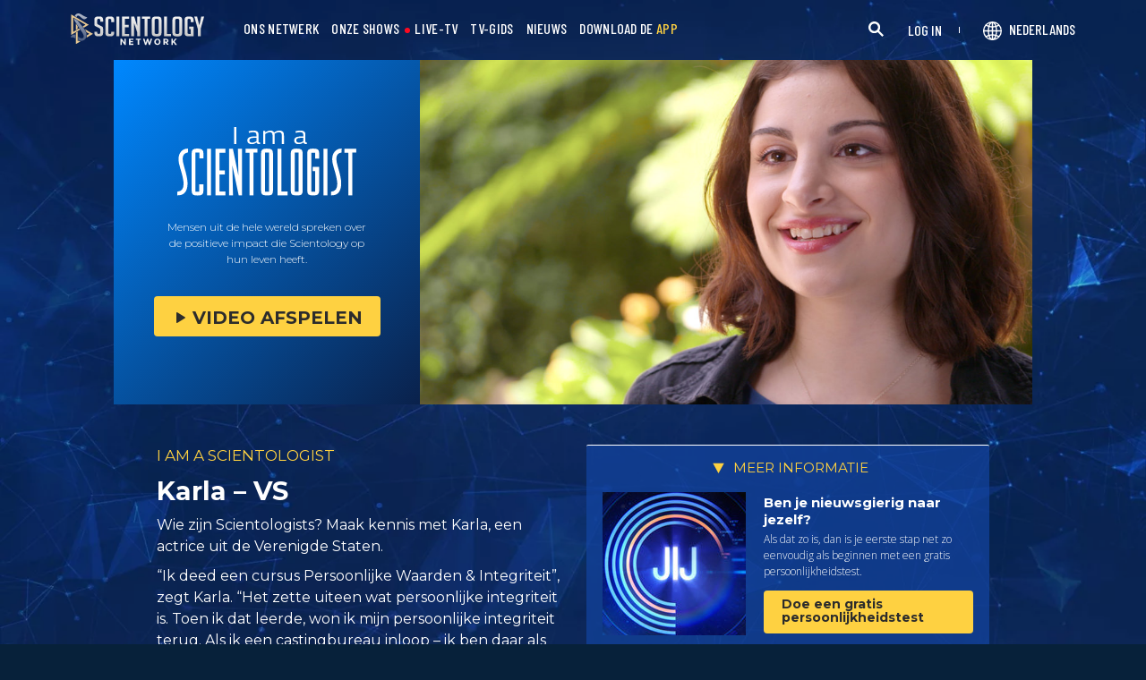

--- FILE ---
content_type: text/html; charset=utf-8
request_url: https://www.scientology.tv/nl/series/i-am-a-scientologist/clips/karla-usa-b5ce1f
body_size: 41572
content:
<!DOCTYPE html>

<html data-orgid="" lang="nl" itemscope itemtype="http://schema.org/WebPage">








<head>
	<meta charset="utf-8">
	<meta http-equiv="X-UA-Compatible" content="IE=edge">
	<meta name="viewport" content="width=device-width, initial-scale=1, shrink-to-fit=no">
    
    <title>Karla – VS</title>
<meta property="local-search-title" content="Karla – VS" />
<link rel="alternate" type="application/rss+xml" title="Karla – VS" href="/nl/rss.xml" />

<meta name="facebook-domain-verification" content="80bugmtq9ry185vfk4isvud1e9ptdv" /> 








<meta itemprop="datePublished" content="2018-10-09" />
<meta itemprop="publisher" content="Scientology TV" />
<meta property="article:published_time" content="2018-10-09T07:00:00Z" />
<meta property="article:modified_time" itemprop="dateModified" content="2018-10-18T18:47:04Z" />
<meta property="fb:admins" content="633862040" />


<meta property="fb:app_id" content="1622083254554904" />



    
    









<meta name="description" content="Wie zijn Scientologists? Maak kennis met Karla, een actrice uit de Verenigde Staten." />


<!-- OG Tags for video embeds -->

<meta property="og:url" content="https://www.scientology.tv/nl/series/i-am-a-scientologist/clips/karla-usa-b5ce1f" />
<meta property="og:type" content="website" />
<meta name="twitter:card" content="summary_large_image">


<meta property="og:site_name" content="Scientology Network" />
<meta property="og:title" content="Karla – VS" />
<meta property="og:description" content="Wie zijn Scientologists? Maak kennis met Karla, een actrice uit de Verenigde Staten." />
<meta property="og:image" content="https://files.scientology.org/imagecache/cropfit@w=890/data/www.scientology.tv/i-am-a-scientologist/mass-karla-maatouk_nl.jpg?k=oQ7jzdgP-P" />
<meta name="twitter:title" content="Karla – VS">
<meta name="twitter:description" content="Wie zijn Scientologists? Maak kennis met Karla, een actrice uit de Verenigde Staten." >
<meta name="twitter:image" content="https://files.scientology.org/imagecache/cropfit@w=890/data/www.scientology.tv/i-am-a-scientologist/mass-karla-maatouk_nl.jpg?k=oQ7jzdgP-P">
<!-- End OG Tags -->



<!-- check if page is translated -->


<link rel="canonical" href="https://www.scientology.tv/nl/series/i-am-a-scientologist/clips/karla-usa-b5ce1f" />




<link rel="alternate" hreflang="en" href="https://cw.scientology.tv/series/i-am-a-scientologist/clips/karla-usa-b5ce1f" />



<link rel="alternate" hreflang="en" href="https://www.scientology.tv/series/i-am-a-scientologist/clips/karla-usa-b5ce1f" />



<link rel="alternate" hreflang="da" href="https://www.scientology.tv/da/series/i-am-a-scientologist/clips/karla-usa-b5ce1f" />



<link rel="alternate" hreflang="de" href="https://www.scientology.tv/de/series/i-am-a-scientologist/clips/karla-usa-b5ce1f" />



<link rel="alternate" hreflang="el" href="https://www.scientology.tv/el/series/i-am-a-scientologist/clips/karla-usa-b5ce1f" />



<link rel="alternate" hreflang="es" href="https://www.scientology.tv/es/series/i-am-a-scientologist/clips/karla-usa-b5ce1f" />



<link rel="alternate" hreflang="es-ES" href="https://www.scientology.tv/es-ES/series/i-am-a-scientologist/clips/karla-usa-b5ce1f" />



<link rel="alternate" hreflang="he" href="https://www.scientology.tv/he/series/i-am-a-scientologist/clips/karla-usa-b5ce1f" />



<link rel="alternate" hreflang="hu" href="https://www.scientology.tv/hu/series/i-am-a-scientologist/clips/karla-usa-b5ce1f" />



<link rel="alternate" hreflang="it" href="https://www.scientology.tv/it/series/i-am-a-scientologist/clips/karla-usa-b5ce1f" />



<link rel="alternate" hreflang="ja" href="https://www.scientology.tv/ja/series/i-am-a-scientologist/clips/karla-usa-b5ce1f" />



<link rel="alternate" hreflang="nl" href="https://www.scientology.tv/nl/series/i-am-a-scientologist/clips/karla-usa-b5ce1f" />



<link rel="alternate" hreflang="no" href="https://www.scientology.tv/no/series/i-am-a-scientologist/clips/karla-usa-b5ce1f" />



<link rel="alternate" hreflang="pt" href="https://www.scientology.tv/pt/series/i-am-a-scientologist/clips/karla-usa-b5ce1f" />



<link rel="alternate" hreflang="ru" href="https://www.scientology.tv/ru/series/i-am-a-scientologist/clips/karla-usa-b5ce1f" />



<link rel="alternate" hreflang="sv" href="https://www.scientology.tv/sv/series/i-am-a-scientologist/clips/karla-usa-b5ce1f" />



<link rel="alternate" hreflang="zh" href="https://www.scientology.tv/zh/series/i-am-a-scientologist/clips/karla-usa-b5ce1f" />



<link rel="alternate" hreflang="fr" href="https://www.scientology.tv/fr/series/i-am-a-scientologist/clips/karla-usa-b5ce1f" />






<script type="application/ld+json">
[
  {
    "@context": "http://schema.org",
    "@type": "WebSite",
    "url": "https://www.scientology.tv/",
    "potentialAction": {
      "@type": "SearchAction",
      "target": "https://www.scientology.tv/search?query={search_term_string}",
      "query-input": "required name=search_term_string"
    }
  },
  {
    "@context": "http://schema.org",
    "@type": "Organization",
    "url": "https://www.scientology.tv",
    "logo": "https://www.scientology.tv/images/scientology-network-logo.jpg",
    "name": "Scientology Network",
    "sameAs": [
      "https://www.facebook.com/scientologytv",
      "https://twitter.com/scientologytv",
      "https://www.instagram.com/scientologytv/"
    ]
  },
  {
    "@context":"http://schema.org",
    "@type":"TelevisionChannel",
    "name": "Scientology Network",
    "broadcastChannelId":"320",
    "broadcastServiceTier":"Premium",
    "inBroadcastLineup":{
      "@type":"CableOrSatelliteService",
      "name": "DIRECTV"
    },
    "providesBroadcastService":{
      "@type":"BroadcastService",
      "name": "Scientology TV",
      "broadcastDisplayName": "Scientology Network",
      "broadcastAffiliateOf":{
        "@type":"Organization",
        "name":"Scientology Network"
      }
    }
  }
]
</script>




<script type="application/ld+json">
{
  "@context": "http://schema.org",
  "@type": "BreadcrumbList",
  "itemListElement": [{
    "@type": "ListItem",
    "position": 1,
    "item": {
      "@id": "https://www.scientology.tv/",
      "name": "Scientology Network"
    }
  }

  

  
 ]
}
</script>
<!-- https://developers.google.com/actions/media/tv-movies-specification -->






    

    <!-- https://browser-update.org/ -->

<!-- <script> 
MAKE IT ASYNCH !!!!
var $buoop = {vs:{i:10,f:-4,o:-4,s:8,c:-4},api:4}; 
function $buo_f(){ 
 var e = document.createElement("script"); 
 e.src = "//browser-update.org/update.min.js"; 
 document.body.appendChild(e);
};
try {document.addEventListener("DOMContentLoaded", $buo_f,false)}
catch(e){window.attachEvent("onload", $buo_f)}
</script> -->
    
    <script>
WebFontConfig = {
    google: {
        families: [
            'Mulish:200,700',
            
            
            
            
            
            'Barlow Condensed:500',
            'Montserrat:300,400,500,600,700,300i,400i,500i,600i,700i&display=swap',
        ]
    },
    custom: {
        // families: ['icomoon',' mulish','oswald'],
        urls: [
            '/css/fonts.css',
            
        ]
    }
};


(function(d) {
    var wf = d.createElement('script'),
        s = d.scripts[0];
    wf.src = 'https://ajax.googleapis.com/ajax/libs/webfont/1.6.26/webfont.js';
    wf.async = true;
    s.parentNode.insertBefore(wf, s);
})(document);
</script>

<link href="https://fonts.googleapis.com/css2?family=Open+Sans:ital,wdth,wght@0,75..100,300..800;1,75..100,300..800&display=swap" rel="stylesheet">


    <link rel="shortcut icon" type="image/x-icon" href="/favicon.ico" />
    <link rel="apple-touch-icon" sizes="180x180" href="/favicons/apple-touch-icon.png">
    <link rel="icon" type="image/png" href="/favicons/favicon-32x32.png" sizes="32x32">
    <link rel="icon" type="image/png" href="/favicons/favicon-16x16.png" sizes="16x16">
    <link rel="manifest" href="/manifest.json">
    <link rel="mask-icon" href="/favicons/safari-pinned-tab.svg" color="#5bbad5">
    <meta name="theme-color" content="#29476b">
    <meta name="apple-itunes-app" content="app-id=1260133757, app-argument=https://www.scientology.tv/nl/series/i-am-a-scientologist/clips/karla-usa-b5ce1f">

    <!-- preload -->
    
        
        
        <link rel="preload" as="image" href="https://files.scientology.org/imagecache/cropfit@w=1280@qa=60/data/www.scientology.tv/i-am-a-scientologist/mass-karla-maatouk_nl.jpg?k=-dsRGLxK_I" />
    


    <!-- Start SmartBanner configuration -->
    <meta name="smartbanner:title" content="Scientology TV">
    <meta name="smartbanner:author" content=" ">
    <meta name="smartbanner:price" content="Gratis">
    <meta name="smartbanner:price-suffix-apple" content=" in de App Store">
    <meta name="smartbanner:price-suffix-google" content=" In Google Play">
    <meta name="smartbanner:button" content="KIJKEN">
    <meta name="smartbanner:icon-apple" content="/android-chrome-192x192.png">
    <meta name="smartbanner:icon-google" content="/android-chrome-192x192.png">
    <meta name="smartbanner:button-url-apple" content="https://itunes.apple.com/us/app/scientology-network/id1260133757">
    <meta name="smartbanner:button-url-google" content="https://play.google.com/store/apps/details?id=org.scientology.android.tv.mobile.app">
    <meta name="smartbanner:enabled-platforms" content="android,ios">

    <!-- 1 week -->
    <meta name="smartbanner:hide-ttl" content="604800000">
    <!-- End SmartBanner configuration -->

    
    <link rel="stylesheet" href="/nl/scss2/_combined.css?_=1207f">
    <style>
        a.primary-nav-item--link {
            color: #fff;
        }
    </style>
    

    
        


<script src="https://tr.standardadmin.org/tr2.js" async></script>
<script>
  var _tr = window._tr || [];
</script>


<script>
  window.dataLayer = window.dataLayer || [];
  function gtag(){dataLayer.push(arguments);}
</script>



<!-- Global site tag (gtag.js) - Google Analytics -->
<script async src="https://www.googletagmanager.com/gtag/js?id=G-Q1G4LDB92D"></script>
<script>
  window.dataLayer = window.dataLayer || [];
  function gtag(){dataLayer.push(arguments);}

  gtag('consent', 'default', {
    'ad_storage': 'denied',
    'analytics_storage': 'denied',
    'functionality_storage': 'denied',
    'personalization_storage': 'denied',
    'wait_for_update': 500 // Wait until baner loads
  });

  window.gtagConsentV2 = true;

  gtag('js', new Date());

  //  GA4
  gtag('config', 'G-Q1G4LDB92D', {
    send_page_view: false
  });
  
  

  
  
   gtag('config', 'AW-650965982', {
    send_page_view: false
  });
  
   gtag('config', 'DC-5756302', {
      send_page_view: false
    });
   

    
    gtag('config', 'AW-16790022312', {
      send_page_view: false
    });

    
    gtag('config', 'AW-17099367989', {
      send_page_view: false
    });

</script>





<!-- Facebook Pixel Code -->
<script type="text/plain" data-cookiecategory="targeting">
!function(f,b,e,v,n,t,s)
{if(f.fbq)return;n=f.fbq=function(){n.callMethod?
n.callMethod.apply(n,arguments):n.queue.push(arguments)};
if(!f._fbq)f._fbq=n;n.push=n;n.loaded=!0;n.version='2.0';
n.queue=[];t=b.createElement(e);t.async=!0;
t.src=v;s=b.getElementsByTagName(e)[0];
s.parentNode.insertBefore(t,s)}(window,document,'script',
'https://connect.facebook.net/en_US/fbevents.js');
 
 fbq('init', '461553189900518');

 
 


fbq('init', '1429952205229041');



fbq('track', 'PageView');



</script>

<noscript><img height="1" width="1" style="display:none"
src=https://www.facebook.com/tr?id=461553189900518&ev=PageView&noscript=1
/></noscript>


<script async src="https://js.adsrvr.org/up_loader.3.0.0.js" type="text/plain" data-cookiecategory="targeting"></script>
<script type="text/plain" data-cookiecategory="targeting">
window.ttdConversionEventsLayer = window.ttdConversionEventsLayer || [];
function ttdConversionEvents() {
window.ttdConversionEventsLayer.push(arguments);
}

ttdConversionEvents("init", {
advertiserId: "4shptpn",
pixelIds: ["b2mga5g"]
});

ttdConversionEvents("event", {});
</script>
 

<script type="text/plain" data-cookiecategory="targeting">
    !function(e,t,n,s,u,a){e.twq||(s=e.twq=function(){s.exe?s.exe.apply(s,arguments):s.queue.push(arguments);
},s.version='1.1',s.queue=[],u=t.createElement(n),u.async=!0,u.src='//static.ads-twitter.com/uwt.js',
a=t.getElementsByTagName(n)[0],a.parentNode.insertBefore(u,a))}(window,document,'script');
    twq('init','o196x');
    twq('track','PageView');

    
    
</script>


<!-- End Facebook Pixel Code -->
<script type="text/plain" data-cookiecategory="performance">
    var owa_baseUrl = 'http://beacon.9165619.com/';
    var owa_cmds = owa_cmds || [];
    owa_cmds.push(['setSiteId', 'ba139b50221c9f932489737e762a4f59']);
    owa_cmds.push(['trackPageView']);
    owa_cmds.push(['trackClicks']);

    (function() {
        var _owa = document.createElement('script'); _owa.type = 'text/javascript'; _owa.async = true;
        owa_baseUrl = ('https:' == document.location.protocol ? window.owa_baseSecUrl || owa_baseUrl.replace(/http:/, 'https:') : owa_baseUrl );
        _owa.src = owa_baseUrl + 'tracker-min.js';
        var _owa_s = document.getElementsByTagName('script')[0]; _owa_s.parentNode.insertBefore(_owa, _owa_s);
    }());
</script>

<!-- Matomo -->
<script type="text/plain" data-cookiecategory="performance">
  var _paq = window._paq = window._paq || [];
  /* tracker methods like "setCustomDimension" should be called before "trackPageView" */
  _paq.push(['trackPageView']);
  _paq.push(['enableLinkTracking']);
  (function() {
    var u="https://panalytics.standardadmin.org/";
    _paq.push(['setTrackerUrl', u+'matomo.php']);
    _paq.push(['setSiteId', 'KENQAXLXNZLVZYG']); // tv 2.0
    var d=document, g=d.createElement('script'), s=d.getElementsByTagName('script')[0];
    g.async=true; g.src=u+'matomo.js'; s.parentNode.insertBefore(g,s);
  })();
</script>
<!-- End Matomo Code -->

<!-- Google Tag Manager -->
<script type="text/plain" data-cookiecategory="performance">(function(w,d,s,l,i){w[l]=w[l]||[];w[l].push({'gtm.start':
new Date().getTime(),event:'gtm.js'});var f=d.getElementsByTagName(s)[0],
j=d.createElement(s),dl=l!='dataLayer'?'&l='+l:'';j.async=true;j.src=
'https://www.googletagmanager.com/gtm.js?id='+i+dl;f.parentNode.insertBefore(j,f);
})(window,document,'script','dataLayer','GTM-5HC5ZF4');</script>
<!-- End Google Tag Manager -->


<!-- Snap Pixel Code -->
<script type="text/plain" data-cookiecategory="targeting">
  (function(e,t,n){if(e.snaptr)return;var a=e.snaptr=function()
  {a.handleRequest?a.handleRequest.apply(a,arguments):a.queue.push(arguments)};
  a.queue=[];var s='script';r=t.createElement(s);r.async=!0;
  r.src=n;var u=t.getElementsByTagName(s)[0];
  u.parentNode.insertBefore(r,u);})(window,document,
  'https://sc-static.net/scevent.min.js');
  
  snaptr('init', '527a4835-5271-4527-8e55-d5240ce0a5a6', {});
  
  snaptr('track', 'PAGE_VIEW');
  
  </script>
  <!-- End Snap Pixel Code -->





<script type="text/javascript">
    (function(c,l,a,r,i,t,y){
        c[a]=c[a]||function(){(c[a].q=c[a].q||[]).push(arguments)};
        t=l.createElement(r);t.async=1;t.src="https://www.clarity.ms/tag/"+i;
        y=l.getElementsByTagName(r)[0];y.parentNode.insertBefore(t,y);
    })(window, document, "clarity", "script", "tehn9eqcoo");
</script>

<script type="text/plain" data-cookiecategory="performance">
  window.clarity("consent", true);
  window.clarity("set", "variant", "Site 2.0");
</script>
        <!-- <script async src="/_combined/sentry.js?_=1207f"></script> -->
    

    <script>
        
        var globalLang = "nl";
    </script>
   
    <script async src="/nl/_combined/sentry.js?_=1207f"></script>
</head>






    
    
    




<body class=" tenant path-series path-series-i-am-a-scientologist path-series-i-am-a-scientologist-clips path-series-i-am-a-scientologist-clips-karla-usa-b5ce1f type-vignette playback-page  category-i-am-a-scientologist">
<!-- Google Tag Manager (noscript) -->
<noscript><iframe src="https://www.googletagmanager.com/ns.html?id=GTM-5HC5ZF4"
height="0" width="0" style="display:none;visibility:hidden"></iframe></noscript>
<!-- End Google Tag Manager (noscript) -->

<composebar></composebar>



















<div class="page-overlay"></div>
<div class="search">
	<div class="container">
		<button id="btn-search-close" class="btn btn--search-close" aria-label="Close search form">
			<img src="/images/close-button.svg" alt="">
		</button>
	</div>
	<form class="search__form" action="/nl/search/">
		<input class="search__input" name="query" aria-label="Search" type="search" placeholder="" autocomplete="off" autocorrect="off" autocapitalize="off" spellcheck="false" />
		<span class="search__info">Druk op enter om te zoeken of ESC om te sluiten.</span>
	</form>
</div>
<!-- /search -->
<!-- Embed Modal -->
<div class="modal fade embed-modal" id="embed-modal" tabindex="-1" role="dialog" aria-labelledby="embed-modal" aria-hidden="true">
    <div class="modal-dialog modal-dialog-centered" role="document">
      <div class="modal-content login-modal-content">
        <div class="login-modal-header">
          <h3 class="modal-title relative">
              <span class="icon-embed"></span>
              Sluit deze video in
          </h3>
          <button type="button" class="close login--close-button" data-dismiss="modal" aria-label="Sluiten">
            <span aria-hidden="true">&times;</span>
          </button>
        </div>
        <div>

        
        
        
         

        <div class="embed-modal-example">
        </div>

        <textarea class="embed-code" id="embed_code" readonly="readonly"><div style="width: 100%;padding:56.25% 0 0 0;position:relative;"><iframe src="https://www.scientology.tv/nl/series/i-am-a-scientologist/clips/karla-usa-b5ce1f?iframe=1" style="position:absolute;top:0;left:0;width:100%;height:100%;" frameborder="0" allow="autoplay; fullscreen" allowfullscreen=""></iframe></div></textarea>

          <div class="row mt-2">
              <div class="col-sm-6 mt-sm-0 d-flex align-items-center">
                <label class="embed-start-at__label" for="embed--start-at__checkbox">
                    <input id="embed--start-at__checkbox" type="checkbox" name="embed-start-at__checkbox">
                     Begin op
                 </label>
                 <input class="embed--start-at" autocomplete="off" placeholder="" autocapitalize="none" autocorrect="off" aria-describedby="" tabindex="-1" value="0:00" disabled>
              </div>
          </div>

          <div class="d-flex justify-content-center">
              <div class="mb-4">
                <button class="btn embed--copy-btn btn-lg btn-block featured-button" data-clipboard-action="copy" data-clipboard-target="#embed_code" data-toggle="tooltip" data-placement="top" title="Gekopieerd">
                    CODE KOPIËREN
                </button>
              </div>
          </div>
        </div>
      </div>
    </div>
  </div>


  
    
    
    
    
  
<!-- Modal -->
<div class="modal fade login-modal" id="login-modal" tabindex="-1" role="dialog" aria-labelledby="login-modal" aria-hidden="true">
  <div class="modal-dialog" role="document">
    <div class="modal-content login-modal-content">
      <div class="login-modal-header">
        <img class="lazyload login-modal-header-logo" data-src="/images/scientology-network-logo-full.svg" alt="">
        <button type="button" class="close login--close-button" data-dismiss="modal" aria-label="Close">
          <span aria-hidden="true">&times;</span>
        </button>
      </div>
      <div class="container-fluid">
        
        <div class="login-form">
          <p class="login-modal-para">
            Aanmelden met
          </p>
          <div class="d-flex justify-content-center">
            <button type="button" class="btn btn-primary btn-lg btn-block btn-social-signin btn-google-sign-in">
              <img class="lazyload" data-src="/images/google_logo.svg"> GOOGLE
            </button>
            <button type="button" class="btn btn-primary btn-lg btn-block btn-social-signin btn-facebook-sign-in ml-3">
              <img class="lazyload" data-src="/images/facebook_logo.svg" alt="Facebook"> FACEBOOK
            </button>
          </div>
        </div>

        <p class="login-modal-para mt-5">
          Of meld je aan met je e‑mail
        </p>
        
         <div class="login-alert login-alert__login">
          <span class="login-error user-not-found">
            Gebruiker met deze e‑mail niet gevonden.
          </span>

          <span class="login-error invalid-email">
            Dat e‑mailadres is niet juist.
          </span>

          <span class="login-error wrong-password">
            Controleer het en probeer het nogmaals.
          </span>
         </div>
        <form action="" class="login-form sign-in-form--wrapper">
          <div class="row">
              <input class="col-12 login-form--input mt-2" type="email" name="email" placeholder="E‑mail" required autocomplete="email">
              <input class="col-12 login-form--input" type="password" name="password" placeholder="Wachtwoord" required autocomplete="current-password">
              <div class="d-flex justify-content-center w-100 mt-2 mb-2">
                <button type="submit" class="btn btn-block btn-lg featured-button justify-content-center">LOG IN</button>
              </div>
            </div>
        </form>

        <p class="login-form--forgot-text mt-0">
          Gebruikersnaam of wachtwoord vergeten?
        </p>

        <button type="button" class="col-sm-12 mt-4 btn btn-lg btn-block btn-email-sign-up">Maak een account aan</button>

      </div>
    </div>
  </div>
</div>

<!-- Modal -->
<div class="modal fade password-reset" id="password-reset" tabindex="-1" role="dialog" aria-labelledby="password-reset" aria-hidden="true">
  <div class="modal-dialog" role="document">
    <div class="modal-content login-modal-content">
      <div class="login-modal-header">
        <h3 class="modal-title">Reset wachtwoord</h3>
        <button type="button" class="close login--close-button" data-dismiss="modal" aria-label="Close">
          <span aria-hidden="true">&times;</span>
        </button>
      </div>
      <div class="container-fluid">
         <div class="login-alert login-alert__password-reset">
          <span class="login-error user-not-found">
            Gebruiker met deze e‑mail niet gevonden.
          </span>
          
          <span class="login-error invalid-email">
            Dat e‑mailadres is niet juist.
          </span>
        </div>

        <div class="success-container">
          <h4>Volg de instructies die gestuurd zijn naar <email></email> om je wachtwoord te herstellen.</h4>
        </div>

        <form action="" class="login-form reset-password-form--wrapper">
          <div class="row">
              <input class="col-12 mt-0 login-form--input" type="email" name="email" placeholder="E‑mail" required autocomplete="email">
              <button type="submit" class="col-12 mt-3 btn btn-primary btn-lg btn-block">RESET</button>
            </div>
        </form>

      </div>
    </div>
  </div>
</div>

<!-- Modal -->
<div class="modal fade password-change" id="password-change" tabindex="-1" role="dialog" aria-labelledby="password-change" aria-hidden="true">
  <div class="modal-dialog" role="document">
    <div class="modal-content login-modal-content">
      <div class="login-modal-header">
        <h3 class="modal-title">Verander wachtwoord</h3>
        <button type="button" class="close login--close-button" data-dismiss="modal" aria-label="Close">
          <span aria-hidden="true">&times;</span>
        </button>
      </div>
      <div class="container-fluid">
         <div class="login-alert login-alert__password-change">
          <span class="login-error invalid-password">
            Het wachtwoord is ongeldig.
          </span>

          <span class="login-error firebase-output">
            
          </span>
        </div>

        <form action="" class="login-form change-password-form--wrapper">
          <div class="row">
              <input class="col-12 mt-0 mb-4 login-form--input" type="password" name="current-password" placeholder="Huidig wachtwoord" autocomplete="current-password" required>

              <input class="col-12 mt-0 mb-1 login-form--input" type="password" name="new-password" placeholder="Nieuw wachtwoord" autocomplete="new-password" required>

              <button type="submit" class="col-12 mt-3 btn btn-primary btn-lg btn-block">Verander</button>
            </div>
        </form>

      </div>
    </div>
  </div>
</div>

<!-- Modal -->
<div class="modal fade user-info-change" id="user-info-change" tabindex="-1" role="dialog" aria-labelledby="user-info-change" aria-hidden="true">
  <div class="modal-dialog modal-dialog-centered info-change__dialog" role="document">
    <div class="modal-content login-modal-content info-change__content">
      <div class="login-modal-header">
        <h3 class="modal-title">Verander persoonlijke informatie</h3>
        <button type="button" class="close login--close-button" data-dismiss="modal" aria-label="Close">
          <span aria-hidden="true">&times;</span>
        </button>
      </div>
      <div class="container-fluid">
         <div class="login-alert login-alert__user-info-change">
          <span class="login-error">
            
          </span>
        </div>


        <form action="" class="info-change__form">
          <div class="row row__account-detail">
              <div class="col-xs-12 col-md-4 col-lg-3 col-xl-4 change-password-input-label">
                  <label>
                      Voornaam:
                  </label>
              </div>
              <input class="col-xs-10 col-md-6 col-lg-8 login-form--input change-password-input" type="text" name="first-name" required>
          </div>

          <div class="row row__account-detail">
              <div class="col-xs-12 col-md-4 col-lg-3 col-xl-4 change-password-input-label">
                  <label>
                      Achternaam:
                  </label>
              </div>
              <input class="col-xs-10 col-md-6 col-lg-8 login-form--input change-password-input" type="text" name="last-name" required>
          </div>

          <div class="row">
              <button type="submit" class="col-12 mt-3 btn btn-primary btn-lg btn-block">Verander</button>
          </div>

        </form>

      </div>
    </div>
  </div>
</div>

<!-- Modal -->
<div class="modal fade login-modal" id="sign-up-modal" tabindex="-1" role="dialog" aria-labelledby="login-modal" aria-hidden="true">
  <div class="modal-dialog modal-dialog-centered" role="document">
    <div class="modal-content login-modal-content">
      <div class="login-modal-header sign-up-modal-header">
        <h3 class="modal-title">
            
            Maak je gratis Scientology Network-profiel aan
            
        </h3>

        
        <h3 class="modal-title d-none download-modal--item">
          Schrijf je in om te downloaden
        </h3>
        

        <button type="button" class="close login--close-button" data-dismiss="modal" aria-label="Close">
          <span aria-hidden="true">&times;</span>
        </button>
      </div>
      <div class="container-fluid">

        <div class="login-alert login-alert__new-account">
          <span class="login-error email-already-in-use">
            Het e‑mailadres is al in gebruik door een andere account.
          </span>
          
          <span class="login-error invalid-email">
            Dat e‑mailadres is niet juist.
          </span>

          <span class="login-error weak-password">
            Sterke wachtwoorden moeten ten minste 6 karakters zijn en een mix van letters en cijfers.
          </span>
        </div>


        <div class="login-form sign-up-form--wrapper">
          
          <div class="row">
            
              <p class="text-center login-modal-para mt-5 w-100">
                Inschrijven met
              </p>
            
              <div class="social-buttons d-flex justify-content-center w-100">
                  <button class="btn btn-social-signin btn-google-sign-in mt-0" name="action" value="google">
                      <span class="button-label">
                          <img class="lazyload" data-src="/images/google_logo.svg">
                          GOOGLE
                      </span>
                  </button>
                  <button class="ml-3 btn btn-social-signin btn-facebook-sign-in mt-0" name="action" value="facebook">
                      <span class="button-label">
                          <img class="lazyload" data-src="/images/facebook_logo.svg" alt="Facebook">
                          FACEBOOK
                      </span>
                  </button>
              </div>
              

              <p class="text-center login-modal-para mt-5 w-100">
                Of schrijf je in met je e‑mail
              </p>

            </div>
          
          
          <form action="" class="sign-up-form">
            <div class="row justify-content-center">
                <div class="col-12 col-sm-6 pr-sm-2">
                  <input class="login-form--input w-100" type="text" name="firstName" placeholder="Voornaam" required autocomplete="given-name">
                </div>
                <div class="col-12 col-sm-6 pl-sm-2">
                  <input class="login-form--input w-100" type="text" name="lastName" placeholder="Achternaam" required autocomplete="family-name">
                </div>
                <div class="col-12">
                  <input class="login-form--input w-100" type="email" name="email" placeholder="E‑mail" required autocomplete="email">
                </div>
                <div class="col-12">
                  <input class="login-form--input w-100" type="password" name="password" placeholder="Wachtwoord" required autocomplete="new-password">
                </div>

                <div class="mt-3 priv-notice-holder priv-notice-holder__white">
                  <div class="checkbox">
                      <label class="required">
                          <input type="checkbox" name="terms-and-privacy-notice" required>
                          Ik stem in met de <a target="_blank" href="/nl/terms.html">Gebruiksvoorwaarden</a> en de <a target="_blank" href="/nl/privacy-notice.html">Privacy Verklaring</a>.
                      </label>
                  </div>
                </div>

                <button type="submit" class="btn btn-block btn-lg featured-button justify-content-center">SCHRIJF JE IN</button>
              </div>
          </form>

          

            <p class="text-center login-modal-para mt-4 w-100">
              Heb je al een account?
            </p>
            <button type="button" class="col-sm-12 mt-2 btn btn-lg btn-block btn-email-sign-in">Log dan in</button>


        </div>

        <div class="success-container text-center">
          <h4 class="mt-4">
            Gefeliciteerd!
          </h4>
          <p>
            Je login is aangemaakt!
          </p>
          <div class="d-flex justify-content-center">
            <button class="btn btn-block btn-lg featured-button justify-content-center" data-dismiss="modal" aria-label="Close">OK</button>
          </div>
        </div>


      </div>
    </div>
  </div>
</div>

<div class="modal fade errorModal" id="errorModalCenter" tabindex="-1" role="dialog" aria-labelledby="errorModalCenterTitle" aria-hidden="true">
  <div class="modal-dialog" role="document">
    <div class="modal-content">
        <button type="button" class="close login-error-close" data-dismiss="modal" aria-label="Close">
          <span aria-hidden="true">&times;</span>
        </button>
      <div class="modal-body error-text">
      </div>
    </div>
  </div>
</div>


<div class="modal fade download-app-modal" id="errorModalCenter" tabindex="-1" role="dialog" aria-labelledby="errorModalCenterTitle" aria-hidden="true">
  <div class="modal-dialog" role="document">
    <div class="modal-content">
      <div class="login-modal-header">
        <h3 class="modal-title">Download onze app</h3>
        <button type="button" class="close login--close-button" data-dismiss="modal" aria-label="Close">
          <span aria-hidden="true">&times;</span>
        </button>
      </div>
      <div class="modal-body login-form--forgot-text pt-0 mt-0">
        <p style="  font-size: 1.1rem;">
          Deze video is met ondertiteling te bekijken op je device, download onze app of open deze pagina in <a href="https://play.google.com/store/apps/details?id=com.android.chrome">Google Chrome</a>.
        </p>

        <a class="mt-3 d-block" target="_blank" href="https://play.google.com/store/apps/details?id=org.scientology.android.tv.mobile.app&referrer=utm_source%3Dscn-tv%26utm_medium%3Dsite%26utm_term%3Dfooter-banner">
          <img class="lazyload app-icon p-0 ml-auto mr-auto" data-src="/images/google-play-badge.png" alt="">
        </a>

      </div>
    </div>
  </div>
</div>

<div class="modal fade login-modal" id="subscribe-modal" tabindex="-1" role="dialog" aria-labelledby="subscribe-modal" aria-hidden="true">
    <div class="modal-dialog modal-dialog-centered" role="document">
      <div class="modal-content login-modal-content pb-4" style="max-width: 650px;  margin: 0 auto;">
        <button type="button" class="close login--close-button" data-dismiss="modal" aria-label="Close">
          <span aria-hidden="true">&times;</span>
        </button>
        <form action="/form/scientology-network-subscribe-with-confirm.action" enctype="multipart/form-data" method="post" class="subscribe-form">
          <div class="login-modal-header mb-0">
             
            <h3 class="modal-title" data-ab="">Abonneer je voor updates</h3>
            
          </div>
          <input type="hidden" name="captcha" value="">
          <input type="hidden" name="_source" value="https://www.scientology.tv/nl/series/i-am-a-scientologist/clips/karla-usa-b5ce1f">
          <input type="hidden" name="locale" value="nl">
          <input type="hidden" name="sourceurl" value="https://www.scientology.tv/nl/series/i-am-a-scientologist/clips/karla-usa-b5ce1f">
  
          <div class="last-button"></div>
  
          <div class="container-fluid">
  
            <div class="row subscribe-wrapper">
                <div class="col-12">
                  <p class="subscribe-modal--blurb">
                    
                    Blijf kijken naar Scientology Network.
                    
                  </p>
                </div>
                <div class="col-12">
                  <input class="login-form--input mt-3 w-100" type="email" name="email" placeholder="E‑mail" required autocomplete="email">
                </div>
                <div class="col-md-6">
                  <input class="login-form--input w-100 mt-3" type="text" name="firstName" placeholder="Voornaam" required autocomplete="given-name">
                </div>
                <div class="col-md-6">
                  <input class="login-form--input w-100 mt-3" type="text" name="lastName" placeholder="Achternaam" required autocomplete="family-name">
                </div>
                <div class="col-12">
                  <div class="mt-3 priv-notice-holder priv-notice-holder__white">
                    <div class="checkbox">
                        <label class="required">
                            <input type="checkbox" name="terms-and-privacy-notice" required>
                            Ik stem in met de <a target="_blank" href="/nl/terms.html">Gebruiksvoorwaarden</a> en de <a target="_blank" href="/nl/privacy-notice.html">Privacy Verklaring</a>.
                        </label>
                    </div>
                  </div>
                </div>
                <div class="col-12 d-flex justify-content-center">
                  <button type="submit" class="mt-4 mb-4 btn btn-block btn-lg featured-button mb-3">
                    Abonneren
                  </button>
                </div>
            </div>
          </div>
           <!-- Workaround to avoid corrupted XHR2 request body in IE10 / IE11 -->
		      <input type="hidden" name="_dontcare">
        </form>
      </div>
    </div>
  </div>
  
  
  <!-- Thank you Modal -->
<div class="modal fade thank-you-modal" id="login-modal" tabindex="-1" role="dialog" aria-labelledby="login-modal" aria-hidden="true">
  <div class="modal-dialog" role="document">
    <div class="modal-content login-modal-content">
      <div class="login-modal-header">
        <img class="lazyload login-modal-header-logo" data-src="/images/scientology-network-logo-full.svg" alt="">
        <button type="button" class="close login--close-button" data-dismiss="modal" aria-label="Close">
          <span aria-hidden="true">&times;</span>
        </button>
      </div>
      <div class="container-fluid">
        <h3>Bedankt!</h3>
        <p class="thank-you-body text-center">
          Je hebt je met succes geabonneerd op het Scientology Network. Er is je een bevestigingsmail gestuurd. Bevestig a.u.b. je e‑mailadres.
        </p>
        <div class="d-flex justify-content-center">
          <button class="btn btn-block btn-lg featured-button justify-content-center" data-dismiss="modal" aria-label="Close">OK</button>
        </div>
      </div>
    </div>
  </div>
</div>


<div id="outer_shell">
	<div id="shell">
		
		
		
		
		
		
		
		<div class="overall-background--wrapper">
			<!-- <div class="overall-background"></div> -->
			<picture>
				<source srcset="https://files.scientology.org/imagecache/cropfit@w=1366@fm=webp/data/www.scientology.tv/backgrounds/network-background_v3_en.jpg?k=L2jUGEc_3q" type="image/webp">
				<img class="overall-background" src="https://files.scientology.org/imagecache/cropfit@w=1366/data/www.scientology.tv/backgrounds/network-background_v3_en.jpg?k=bbgDs0VVH8" alt="Background">
			</picture>
		</div>
		<!-- <div class="overall-background__infinite"></div> -->

		<div class="sign-up-bar closed d-md-none">
	<div class="sign-up-bar--text">
		Niet ingelogd?
	</div>
	<div class="sign-up-bar--text">
		Je zult iets missen
	</div>

	<button class="btn sign-in-btn featured-button">
		Maak je gratis login
	</button>

	<div class="sign-up-close-button">
	  	<svg width="32px" height="32px" viewBox="0 0 32 32" version="1.1" data-reactid="8"><g id="RB_RED" stroke="none" stroke-width="1" fill="none" fill-rule="evenodd" data-reactid="9"><g id="other/close" data-reactid="10"><rect id="box" x="0" y="0" width="32" height="32" data-reactid="11"></rect><path d="M25.519,8.997 L23.534,7.012 L16.274,14.243 L9.026,7 L7,9.026 L14.276,16.274 L7.012,23.534 L9.022,25.544 L16.274,18.28 L23.53,25.54 L25.515,23.554 L18.247,16.274 L25.519,8.997" id="close" fill="#FFFFFF" data-reactid="12"></path></g></g></svg>
	</div>
</div>

		
		
		
		<div class="banner-navigation">
			<div class="banner-navigation--background"></div>
			<div class="container">
				<div class="banner">
					
						<!-- Modal -->
<div class="modal fade change-timezone" id="change-timezone" tabindex="-1" role="dialog" aria-labelledby="change-timezone" aria-hidden="true">
  <div class="modal-dialog modal-dialog-centered modal-dialog__timezone-picker" role="document">
    <div class="modal-content login-modal-content timezone-picker-content">
      <div class="login-modal-header">
        <h3 class="modal-title">
        	<span class="icon-edit_location"></span>
			
        	Jouw voorkeur tijdzone
			
        </h3>
        <button type="button" class="close login--close-button" data-dismiss="modal" aria-label="Close">
			<span class="icon-cross"></span>
        </button>
      </div>
      <div class="container-fluid pl-4 pr-4">
		<div class="schedule-location-dropdown ml-0 text-center">
			<div class="schedule-location-dropdown__current text-left">
				<span class="schedule-location-this-week-label d-none" data-location="int">
					<span class="icon-location_on schedule-location-icon"></span> Internationaal
				</span>
				<span class="schedule-location-this-week-label d-none" data-location="tpa">
					<span class="icon-location_on schedule-location-icon"></span> Tampa, Florida
				</span>
				<span class="schedule-location-this-week-label d-none" data-location="la">
					<span class="icon-location_on schedule-location-icon"></span> Los Angeles, CA
				</span>
				<span class="icon-angle-down"></span>
				<ul class="schedule-location-lists">
					<li class="schedule-location-select" data-location="int">
						<span class="icon-location_on schedule-location-icon schedule-location-icon__gray"></span> Internationaal
					</li>
					<li class="schedule-location-select" data-location="tpa">
						<span class="icon-location_on schedule-location-icon schedule-location-icon__gray"></span> Tampa, Florida
					</li>
					<li class="schedule-location-select" data-location="la">
						<span class="icon-location_on schedule-location-icon schedule-location-icon__gray"></span> Los Angeles, CA
					</li>
				</ul>
			</div>
		</div>

		<div class="timezone-info__details mt-4">
			

			<p class="change-timezone-para">
				Het lijkt alsof je bent in: <timezone></timezone>
			</p>
	
			<input type="text" class="timezone-input-location" placeholder="Voer je locatie in (postcode, woonplaats, enz.)">
	
		   <div class="time-clock-wrapper">
			   Jouw tijd is: <time-clock></time-clock>
		   </div>
	
		  <div class="row justify-content-end mt-4">
			  <div class="col-sm-7 mt-3 mt-sm-0">
				  <button class="btn featured-button justify-content-center btn-lg btn-block w-100 schedule--change-save-btn disabled">
					  Bewaar voorkeur
				  </button>
			  </div>
		  </div>
		</div>

      </div>
    </div>
  </div>
</div><!-- 
<div class="mobile-menu-container">
    <div class="search-button-wrapper">
        <div id="btn-search" class="search-toggle">
            <img class="lazyload" data-src="/images/search-icon.svg">
        </div>
        <div id="btn-search-close"></div>
    </div>
</div> -->


<div class="offcanvas-left js-hiraku-offcanvas-active d-lg-none">
    <ul class="mobile-menu">
        <button class="mobile-menu__item mobile-menu__item--sign-in">
        	<div class="mobile-menu__item-icon">
        		<img class="lazyload" data-src="/images/sign-in_icon.svg">
        	</div>
        	<div class="mobile-menu__item-text">
        		Log in op <br/>Scientology Network
        	</div>
        </button>

        <li>
        	<a href="/nl/" class="mobile-menu__item">
	        	<div class="mobile-menu__item-icon">
	        		<img class="lazyload" data-src="/images/scientology-symbol-icon.svg">
	        	</div>
	        	<div class="mobile-menu__item-text">
	        		Home
	        	</div>
	        </a>
        </li>

        <li>
        	<a href="/nl/network/david-miscavige-scientology-network-launch-special.html" class="mobile-menu__item">
	        	<div class="mobile-menu__item-icon">
	        		<img class="lazyload" data-src="/images/play-button.svg">
	        	</div>
	        	<div class="mobile-menu__item-text">
	        		Ons netwerk
	        	</div>
	        </a>
        </li>

        <li>
        	<a href="/nl/series/" class="mobile-menu__item">
	        	<div class="mobile-menu__item-icon">
	        		<img class="lazyload" data-src="/images/shows-icon.svg">
	        	</div>
	        	<div class="mobile-menu__item-text mobile-menu__item-text--live">
	        		Onze shows
	        	</div>
	        </a>
        </li>

        <li>
        	<a href="/nl/tv/" class="mobile-menu__item">
	        	<div class="mobile-menu__item-icon">
	        		<img class="lazyload" data-src="/images/live-tv-icon.svg">
	        	</div>
	        	<div class="mobile-menu__item-text mobile-menu__item-text--live">
	        		Live-tv
	        	</div>
	        </a>
        </li>

        <li>
        	<a href="/nl/schedule/" class="mobile-menu__item">
	        	<div class="mobile-menu__item-icon">
	        		<img class="lazyload" data-src="/images/schedule-icon.svg">
	        	</div>
	        	<div class="mobile-menu__item-text">
	        		Tv‑gids
	        	</div>
	        </a>
        </li>

		
         <li>
        	<a href="/nl/news/" class="mobile-menu__item">
	        	<div class="mobile-menu__item-icon">
	        		<img class="lazyload" data-src="/images/news-icon.svg">
	        	</div>
	        	<div class="mobile-menu__item-text">
	        		Nieuws
	        	</div>
	        </a>
        </li>
        

        <!-- <li>
        	<a href="/nl/series/documentary-showcase/" class="mobile-menu__item">
	        	<div class="mobile-menu__item-icon">
	        		<img class="lazyload" data-src="/images/shows-icon.svg">
	        	</div>
	        	<div class="mobile-menu__item-text">
	        		Documentary Showcase
	        	</div>
	        </a>
        </li>
 -->
        <li>
        	<a href="/nl/apps/" class="mobile-menu__item">
	        	<div class="mobile-menu__item-icon">
	        		<img class="lazyload" data-src="/images/phone.svg">
	        	</div>
	        	<div class="mobile-menu__item-text">
	        		Download de app
	        	</div>
	        </a>
        </li>

        <li>
        	<a href="/nl/search/" class="mobile-menu__item">
	        	<div class="mobile-menu__item-icon">
	        		<img class="lazyload" data-src="/images/search-icon.svg">
	        	</div>
	        	<div class="mobile-menu__item-text">
	        		Zoeken
	        	</div>
	        </a>
        </li>

        <li>
        	<a href="/nl/my-profile/?menu=my-list" class="mobile-menu__item">
	        	<div class="mobile-menu__item-icon mobile-menu__item-icon__icomoon">
	        		<span class="icon-star-full"></span>
	        	</div>
	        	<div class="mobile-menu__item-text">
	        		Favorieten
	        	</div>
	        </a>
        </li>

        <li>
        	<a href="/nl/my-profile/?menu=seenit" class="mobile-menu__item">
	        	<div class="mobile-menu__item-icon mobile-menu__item-icon__icomoon">
	        		<span class="icon-checkmark"></span>
	        	</div>
	        	<div class="mobile-menu__item-text">
	        		Al gezien?
	        	</div>
	        </a>
        </li>

    </ul>
</div>

<a class="home-page-link" href="/nl/">
	<div class="network-logo">
		<img src="/images/scientology-symbol.svg">
	</div>
	<div class="banner-text">
		<img src="/images/scientology-network-logo.svg?=1207f">
	</div>
</a>

<div class="primary-nav primary-nav-list__flex d-none d-lg-flex justify-content-start">
	<ul class="primary-nav-list">
		<li class="primary-nav-item">
			<a class="primary-nav-item--link" href="/nl/network/david-miscavige-scientology-network-launch-special.html">
				ONS NETWERK
			</a>
		</li>

		<li class="primary-nav-item primary-nav-item__dropdown menu-dropdown d-none d-lg-block">
			<button class="tv-dropdown__button">
				 <a class="primary-nav-item--link" href="/nl/series/">
				  ONZE SHOWS
			  </a>
			  </button>

			
			
			

			  
			<ul class="dropdown-menu dropdown-menu__shows primary-nav__dropdown">
				<div class="dropdown-menu__shows-selector-wrapper">
					<div class="container">
						<div class="original-series-items">
							
								
								<div class="original-series-item---dropdown">
									<a href="/nl/series/inside-scientology/" class="original-series-item---dropdown-link" >
										<div class="original-series-item mb-1 ratio ratio-2x3">
											
			
											
												<img class="slide-image lazyload" data-srcset = "https://files.scientology.org/imagecache/cropfit@w=285@qa=80/data/www.scientology.tv/inside-scientology/inside-scientology-series-poster-tall_nl.jpg?k=3Bddd0LZ_u&_=1207f 1x, https://files.scientology.org/imagecache/cropfit@w=750@qa=80/data/www.scientology.tv/inside-scientology/inside-scientology-series-poster-tall_nl.jpg?k=jO5vfVzncL&_=1207f 2x">
											
										</div>
										<div class="original-series-item-menu-title">
											Inside<br/> Scientology
										</div>
									</a>
								</div>
								
								
								<div class="original-series-item---dropdown">
									<a href="/nl/series/destination-scientology/" class="original-series-item---dropdown-link" >
										<div class="original-series-item mb-1 ratio ratio-2x3">
											
			
											
												<img class="slide-image lazyload" data-srcset = "https://files.scientology.org/imagecache/cropfit@w=285@qa=80/data/www.scientology.tv/destination-scientology/destination-scientology-series-poster-tall_nl.jpg?k=YG2uc57pJZ&_=1207f 1x, https://files.scientology.org/imagecache/cropfit@w=750@qa=80/data/www.scientology.tv/destination-scientology/destination-scientology-series-poster-tall_nl.jpg?k=FQQtYp9mfp&_=1207f 2x">
											
										</div>
										<div class="original-series-item-menu-title">
											Destination:<br/> Scientology
										</div>
									</a>
								</div>
								
								
								<div class="original-series-item---dropdown">
									<a href="/nl/series/meet-a-scientologist/" class="original-series-item---dropdown-link" >
										<div class="original-series-item mb-1 ratio ratio-2x3">
											
			
											
												<img class="slide-image lazyload" data-srcset = "https://files.scientology.org/imagecache/cropfit@w=285@qa=80/data/www.scientology.tv/meet-a-scientologist/meet-a-scientologist-series-poster-tall_nl.jpg?k=SZYeNknmv-&_=1207f 1x, https://files.scientology.org/imagecache/cropfit@w=750@qa=80/data/www.scientology.tv/meet-a-scientologist/meet-a-scientologist-series-poster-tall_nl.jpg?k=stEFi_ueEf&_=1207f 2x">
											
										</div>
										<div class="original-series-item-menu-title">
											Meet a<br/> Scientologist
										</div>
									</a>
								</div>
								
								
								<div class="original-series-item---dropdown">
									<a href="/nl/series/voices-for-humanity/" class="original-series-item---dropdown-link" >
										<div class="original-series-item mb-1 ratio ratio-2x3">
											
			
											
												<img class="slide-image lazyload" data-srcset = "https://files.scientology.org/imagecache/cropfit@w=285@qa=80/data/www.scientology.tv/voices-for-humanity/voices-for-humanity-series-poster-tall_nl.jpg?k=iYjfnHRsxg&_=1207f 1x, https://files.scientology.org/imagecache/cropfit@w=750@qa=80/data/www.scientology.tv/voices-for-humanity/voices-for-humanity-series-poster-tall_nl.jpg?k=YL_VdCtNQU&_=1207f 2x">
											
										</div>
										<div class="original-series-item-menu-title">
											Voices for<br/> Humanity
										</div>
									</a>
								</div>
								
								
								<div class="original-series-item---dropdown">
									<a href="/nl/series/l-ron-hubbard-in-his-own-voice/" class="original-series-item---dropdown-link" >
										<div class="original-series-item mb-1 ratio ratio-2x3">
											
			
											
												<img class="slide-image lazyload" data-srcset = "https://files.scientology.org/imagecache/cropfit@w=285@qa=80/data/www.scientology.tv/l-ron-hubbard/lronhubbard-in-his-own-voice-series-poster-tall_nl.jpg?k=a0t8GMd373&_=1207f 1x, https://files.scientology.org/imagecache/cropfit@w=750@qa=80/data/www.scientology.tv/l-ron-hubbard/lronhubbard-in-his-own-voice-series-poster-tall_nl.jpg?k=3TvsITvUid&_=1207f 2x">
											
										</div>
										<div class="original-series-item-menu-title">
											L. Ron Hubbard<br/> in His Own Voice
										</div>
									</a>
								</div>
								
								
								<div class="original-series-item---dropdown">
									<a href="/nl/films/scientology-principles/principles-of-scientology.html" class="original-series-item---dropdown-link" >
										<div class="original-series-item mb-1 ratio ratio-2x3">
											
			
											
												<img class="slide-image lazyload" data-srcset = "https://files.scientology.org/imagecache/cropfit@w=285@qa=80@cr=0,111,1080,1620/data/www.scientology.tv/Principles-of-Scientology-Tall_nl.jpg?k=4YXgG7lsZW&_=1207f 1x, https://files.scientology.org/imagecache/cropfit@w=750@qa=80@cr=0,111,1080,1620/data/www.scientology.tv/Principles-of-Scientology-Tall_nl.jpg?k=s7hKrXQMUe&_=1207f 2x">
											
										</div>
										<div class="original-series-item-menu-title">
											Principes van Scientology
										</div>
									</a>
								</div>
								
								
								<div class="original-series-item---dropdown">
									<a href="/nl/series/l-ron-hubbard-library-presents/" class="original-series-item---dropdown-link" >
										<div class="original-series-item mb-1 ratio ratio-2x3">
											
			
											
												<img class="slide-image lazyload" data-srcset = "https://files.scientology.org/imagecache/cropfit@w=285@qa=80/data/www.scientology.tv/l-ron-hubbard/l-ron-hubbard-library-series-poster-tall_nl.jpg?k=r-HrX2UaMl&_=1207f 1x, https://files.scientology.org/imagecache/cropfit@w=750@qa=80/data/www.scientology.tv/l-ron-hubbard/l-ron-hubbard-library-series-poster-tall_nl.jpg?k=E_QTZ99uN9&_=1207f 2x">
											
										</div>
										<div class="original-series-item-menu-title">
											L. Ron Hubbard Library Presents
										</div>
									</a>
								</div>
								
								
								<div class="original-series-item---dropdown">
									<a href="/nl/films-on-scientology-principles/dianetics-introduction.html" class="original-series-item---dropdown-link" >
										<div class="original-series-item mb-1 ratio ratio-2x3">
											
			
											
												<img class="slide-image lazyload" data-srcset = "https://files.scientology.org/imagecache/cropfit@w=285@qa=80@cr=0,138,1080,1620/data/www.scientology.tv/l-ron-hubbard/dianetics-an-introduction-tall_nl.jpg?k=wi6eZRfgf4&_=1207f 1x, https://files.scientology.org/imagecache/cropfit@w=750@qa=80@cr=0,138,1080,1620/data/www.scientology.tv/l-ron-hubbard/dianetics-an-introduction-tall_nl.jpg?k=b65T5dCBBh&_=1207f 2x">
											
										</div>
										<div class="original-series-item-menu-title">
											Dianetics: Een Introductie
										</div>
									</a>
								</div>
								
								
								<div class="original-series-item---dropdown">
									<a href="/nl/series/i-am-a-scientologist/" class="original-series-item---dropdown-link" >
										<div class="original-series-item mb-1 ratio ratio-2x3">
											
			
											
												<img class="slide-image lazyload" data-srcset = "https://files.scientology.org/imagecache/cropfit@w=285@qa=80/data/www.scientology.tv/i-am-a-scientologist/i-am-a-scientologist-series-poster-tall_nl.jpg?k=Nd73ILHAzJ&_=1207f 1x, https://files.scientology.org/imagecache/cropfit@w=750@qa=80/data/www.scientology.tv/i-am-a-scientologist/i-am-a-scientologist-series-poster-tall_nl.jpg?k=nDPOGw7qDo&_=1207f 2x">
											
										</div>
										<div class="original-series-item-menu-title">
											I am a Scientologist
										</div>
									</a>
								</div>
								
								
								<div class="original-series-item---dropdown">
									<a href="/nl/series/documentary-showcase/" class="original-series-item---dropdown-link" >
										<div class="original-series-item mb-1 ratio ratio-2x3">
											
			
											
												<img class="slide-image lazyload" data-srcset = "https://files.scientology.org/imagecache/cropfit@w=285@qa=80/data/www.scientology.tv/doc-showcase/documentary-showcase-poster_nl.jpg?k=-wr2ikAN7H&_=1207f 1x, https://files.scientology.org/imagecache/cropfit@w=750@qa=80/data/www.scientology.tv/doc-showcase/documentary-showcase-poster_nl.jpg?k=5tdxDJxOo4&_=1207f 2x">
											
										</div>
										<div class="original-series-item-menu-title">
											Documentary Showcase
										</div>
									</a>
								</div>
								
								
								<div class="original-series-item---dropdown">
									<a href="/nl/series/signature-performances/" class="original-series-item---dropdown-link" >
										<div class="original-series-item mb-1 ratio ratio-2x3">
											
			
											
												<img class="slide-image lazyload" data-srcset = "https://files.scientology.org/imagecache/cropfit@w=285@qa=80/data/www.scientology.tv/signature-performances/signature-performances-series-poster_nl.jpg?k=QzxkHZlzKN&_=1207f 1x, https://files.scientology.org/imagecache/cropfit@w=750@qa=80/data/www.scientology.tv/signature-performances/signature-performances-series-poster_nl.jpg?k=5xyXI1jRtk&_=1207f 2x">
											
										</div>
										<div class="original-series-item-menu-title">
											Signature Performances
										</div>
									</a>
								</div>
								
								
								<div class="original-series-item---dropdown">
									<a href="/nl/films-on-scientology-principles/fundamentals-of-thought.html" class="original-series-item---dropdown-link" >
										<div class="original-series-item mb-1 ratio ratio-2x3">
											
			
											
												<img class="slide-image lazyload" data-srcset = "https://files.scientology.org/imagecache/cropfit@w=285@qa=80@cr=594,354,1497,2246/data/www.scientology.tv/scientology-fundamentals-of-thought-title_nl.jpg?k=p8Z-u6M3-u&_=1207f 1x, https://files.scientology.org/imagecache/cropfit@w=750@qa=80@cr=594,354,1497,2246/data/www.scientology.tv/scientology-fundamentals-of-thought-title_nl.jpg?k=Ya2h82jn3x&_=1207f 2x">
											
										</div>
										<div class="original-series-item-menu-title">
											Scientology: De Grondbeginselen van het Denken
										</div>
									</a>
								</div>
								
								
								<div class="original-series-item---dropdown">
									<a href="/nl/films-on-scientology-principles/problems-of-work.html" class="original-series-item---dropdown-link" >
										<div class="original-series-item mb-1 ratio ratio-2x3">
											
			
											
												<img class="slide-image lazyload" data-srcset = "https://files.scientology.org/imagecache/cropfit@w=285@qa=80@cr=0,94,1065,1598/data/www.scientology.tv/problems-of-work/problems-of-work-poster_nl.jpg?k=5zWDe958Nw&_=1207f 1x, https://files.scientology.org/imagecache/cropfit@w=750@qa=80@cr=0,94,1065,1598/data/www.scientology.tv/problems-of-work/problems-of-work-poster_nl.jpg?k=WoBOwA4DwT&_=1207f 2x">
											
										</div>
										<div class="original-series-item-menu-title">
											De Problemen van de Werkende Mens
										</div>
									</a>
								</div>
								
								
								<div class="original-series-item---dropdown">
									<a href="/nl/films/scientology-principles/tools-for-life.html" class="original-series-item---dropdown-link" >
										<div class="original-series-item mb-1 ratio ratio-2x3">
											
			
											
												<img class="slide-image lazyload" data-srcset = "https://files.scientology.org/imagecache/cropfit@w=285@qa=80@cr=0,90,1080,1621/data/www.scientology.tv/tools-for-life-tall-poster_nl.jpg?k=pDd4SvOzBd&_=1207f 1x, https://files.scientology.org/imagecache/cropfit@w=750@qa=80@cr=0,90,1080,1621/data/www.scientology.tv/tools-for-life-tall-poster_nl.jpg?k=nRMrUElMkw&_=1207f 2x">
											
										</div>
										<div class="original-series-item-menu-title">
											Scientology: Tools voor het Leven
										</div>
									</a>
								</div>
								
								
								<div class="original-series-item---dropdown">
									<a href="/nl/documentaries/operation-do-something-about-it.html" class="original-series-item---dropdown-link" >
										<div class="original-series-item mb-1 ratio ratio-2x3">
											
			
											
												<img class="slide-image lazyload" data-srcset = "https://files.scientology.org/imagecache/cropfit@w=285@qa=80/data/www.scientology.tv/series-logos/operation-do-something-about-it-documentary-poster_nl.jpg?k=1LGKMJEG5s&_=1207f 1x, https://files.scientology.org/imagecache/cropfit@w=750@qa=80/data/www.scientology.tv/series-logos/operation-do-something-about-it-documentary-poster_nl.jpg?k=HSw4EGvUMj&_=1207f 2x">
											
										</div>
										<div class="original-series-item-menu-title">
											Operatie: doe er iets aan
										</div>
									</a>
								</div>
								
								
								<div class="original-series-item---dropdown">
									<a href="/nl/series/staywell/how-to-stay-well.html" class="original-series-item---dropdown-link" >
										<div class="original-series-item mb-1 ratio ratio-2x3">
											
			
											
												<img class="slide-image lazyload" data-srcset = "https://files.scientology.org/imagecache/cropfit@w=285@qa=80/data/www.scientology.tv/posters/stay-well-psa-tv-poster_nl.jpg?k=DQxw8RtQm_&_=1207f 1x, https://files.scientology.org/imagecache/cropfit@w=750@qa=80/data/www.scientology.tv/posters/stay-well-psa-tv-poster_nl.jpg?k=p0YWDQrko3&_=1207f 2x">
											
										</div>
										<div class="original-series-item-menu-title">
											Hoe je jezelf & anderen gezond houdt
										</div>
									</a>
								</div>
								
								
								<div class="original-series-item---dropdown">
									<a href="/nl/documentaries/the-way-to-happiness.html" class="original-series-item---dropdown-link" >
										<div class="original-series-item mb-1 ratio ratio-2x3">
											
			
											
												<img class="slide-image lazyload" data-srcset = "https://files.scientology.org/imagecache/cropfit@w=285@qa=80/data/www.scientology.tv/the-way-to-happiness/the-way-to-happiness-poster-2x3_nl.jpg?k=J8Y6vvnZ2e&_=1207f 1x, https://files.scientology.org/imagecache/cropfit@w=750@qa=80/data/www.scientology.tv/the-way-to-happiness/the-way-to-happiness-poster-2x3_nl.jpg?k=hLneFSVma1&_=1207f 2x">
											
										</div>
										<div class="original-series-item-menu-title">
											De Weg naar een Gelukkig Leven
										</div>
									</a>
								</div>
								
								
								<div class="original-series-item---dropdown">
									<a href="/nl/documentaries/common-sense-for-life.html" class="original-series-item---dropdown-link" >
										<div class="original-series-item mb-1 ratio ratio-2x3">
											
			
											
												<img class="slide-image lazyload" data-srcset = "https://files.scientology.org/imagecache/cropfit@w=285@qa=80@cr=0,119,1080,1620/data/www.scientology.tv/the-way-to-happiness/common-sense-guide-psa-pgm-tall_nl.jpg?k=p8yDN-F_8w&_=1207f 1x, https://files.scientology.org/imagecache/cropfit@w=750@qa=80@cr=0,119,1080,1620/data/www.scientology.tv/the-way-to-happiness/common-sense-guide-psa-pgm-tall_nl.jpg?k=qtE3iEZvxJ&_=1207f 2x">
											
										</div>
										<div class="original-series-item-menu-title">
											De Weg naar een Gelukkig Leven, Gezond Verstand voor het Leven
										</div>
									</a>
								</div>
								
								
								<div class="original-series-item---dropdown">
									<a href="/nl/documentaries/the-truth-about-drugs.html" class="original-series-item---dropdown-link" >
										<div class="original-series-item mb-1 ratio ratio-2x3">
											
			
											
												<img class="slide-image lazyload" data-srcset = "https://files.scientology.org/imagecache/cropfit@w=285@qa=80@cr=0,0,1596,2394/data/www.scientology.tv/truth-about-drugs/truth-about-drugs-poster_nl.jpg?k=zlgydjlFLE&_=1207f 1x, https://files.scientology.org/imagecache/cropfit@w=750@qa=80@cr=0,0,1596,2394/data/www.scientology.tv/truth-about-drugs/truth-about-drugs-poster_nl.jpg?k=7K5d-pderf&_=1207f 2x">
											
										</div>
										<div class="original-series-item-menu-title">
											De Feiten over Drugs
										</div>
									</a>
								</div>
								
								
								<div class="original-series-item---dropdown">
									<a href="/nl/documentaries/they-said-they-lied.html" class="original-series-item---dropdown-link" >
										<div class="original-series-item mb-1 ratio ratio-2x3">
											
			
											
												<img class="slide-image lazyload" data-srcset = "https://files.scientology.org/imagecache/cropfit@w=285@qa=80@cr=0,114,1768,2652/data/www.scientology.tv/They-Said-They-Lied_nl.jpg?k=M0wWnxQO75&_=1207f 1x, https://files.scientology.org/imagecache/cropfit@w=750@qa=80@cr=0,114,1768,2652/data/www.scientology.tv/They-Said-They-Lied_nl.jpg?k=gXV7uLF4bg&_=1207f 2x">
											
										</div>
										<div class="original-series-item-menu-title">
											Ze zeiden, ze logen
										</div>
									</a>
								</div>
								
								
								<div class="original-series-item---dropdown">
									<a href="/nl/documentaries/the-story-of-human-rights.html" class="original-series-item---dropdown-link" >
										<div class="original-series-item mb-1 ratio ratio-2x3">
											
			
											
												<img class="slide-image lazyload" data-srcset = "https://files.scientology.org/imagecache/cropfit@w=285@qa=80@cr=0,0,1252,1878/data/www.scientology.tv/story-of-human-rights-tall_nl.jpg?k=pRqdTokX-D&_=1207f 1x, https://files.scientology.org/imagecache/cropfit@w=750@qa=80@cr=0,0,1252,1878/data/www.scientology.tv/story-of-human-rights-tall_nl.jpg?k=ghOuZmme6u&_=1207f 2x">
											
										</div>
										<div class="original-series-item-menu-title">
											Het Verhaal over Mensenrechten
										</div>
									</a>
								</div>
								
								
								<div class="original-series-item---dropdown">
									<a href="/nl/documentaries/30-rights-brought-to-life.html" class="original-series-item---dropdown-link" >
										<div class="original-series-item mb-1 ratio ratio-2x3">
											
			
											
												<img class="slide-image lazyload" data-srcset = "https://files.scientology.org/imagecache/cropfit@w=285@qa=80@cr=357,0,2000,3000/data/www.scientology.tv/30-rights-brought-to-life-full_nl.jpg?k=dZ2kHhhOlo&_=1207f 1x, https://files.scientology.org/imagecache/cropfit@w=750@qa=80@cr=357,0,2000,3000/data/www.scientology.tv/30-rights-brought-to-life-full_nl.jpg?k=yCX28d03hn&_=1207f 2x">
											
										</div>
										<div class="original-series-item-menu-title">
											30 Rechten tot Leven gebracht
										</div>
									</a>
								</div>
								
								
								<div class="original-series-item---dropdown">
									<a href="/nl/series/cchr-documentaries/" class="original-series-item---dropdown-link" >
										<div class="original-series-item mb-1 ratio ratio-2x3">
											
			
											
												<img class="slide-image lazyload" data-srcset = "https://files.scientology.org/imagecache/cropfit@w=285@qa=80/data/www.scientology.tv/posters/cchr-documentaries-tv-poster_nl.jpg?k=9OXznKsnTe&_=1207f 1x, https://files.scientology.org/imagecache/cropfit@w=750@qa=80/data/www.scientology.tv/posters/cchr-documentaries-tv-poster_nl.jpg?k=scZvjHD3mV&_=1207f 2x">
											
										</div>
										<div class="original-series-item-menu-title">
											Citizens Commission on Human Rights
										</div>
									</a>
								</div>
								
								<div class="original-series-item---dropdown swiper-slide__see-all d-none d-md-flex">
									<div class="original-series-item---dropdown__see-all-inner">
										<a href="/nl/series/" class="d-flex original-series-item" style="height: auto;">
											BEKIJK ALLES
										</a>
									</div>
								</div>
						</div>
						
					</div>
				</div>
			</ul>
		 </li>

		 <div class="dropdown-page-dim"></div>

		<li class="primary-nav-item">
			<a class="red-dot live-link primary-nav-item--link" href="/nl/tv/">
				LIVE-TV
			</a>
		</li>

		<li class="primary-nav-item">
			<a class="primary-nav-item--link" href="/nl/schedule/">
				TV-GIDS
			</a>
		</li>

		<li class="primary-nav-item">
			<a class="primary-nav-item--link" href="/nl/news/">
				NIEUWS
			</a>
		</li>

		<li class="primary-nav-item apps">
			<a class="primary-nav-item--link" href="/nl/apps/">
				DOWNLOAD DE <b>APP</b>
			</a>
		</li>

		
		</ul>
	</div>
	

		<div class=" mt-0">
			<ul class="primary-nav-list justify-content-end">

		 <div class="search-button-wrapper ml-2 d-none d-md-block">
	        <div id="btn-search" class="search-toggle">
	            <img src="/images/search-icon.svg">
	        </div>
	        <div id="btn-search-close"></div>
	    </div>

		<li class="primary-nav-item primary-nav-item__signin ml-2 ml-md-3 ml-lg-4">
			<div class="login-button guest-only" data-toggle="modal" data-target="#login-modal">
				LOG IN
			</div>
			<div class="dropdown login-only">
				<nav class="external-language-selector external-language-selector__signin">
					<div id="selector-wrapper" class="selector-wrapper">
						<img class="lazyload" data-src="/images/profile.svg" alt="">
					</div>
					<ul>
		
						<a class="no-decoration" href="/nl/my-profile/">
							<li>
								Informatie
							</li>
						</a>
						<a class="no-decoration" href="/nl/my-profile/?menu=password">
							<li>
								Wachtwoord
							</li>
						</a>
						<a class="no-decoration" href="/nl/my-profile/?menu=my-list">
							<li>
								Favorieten
							</li>
						</a>
						<a class="no-decoration" href="/nl/my-profile/?menu=seenit">
							<li>
								Al gezien?
							</li>
						</a>
						<a class="no-decoration sign-out-button" href="#">
							<li>
								Log uit
							</li>
						</a>
					</ul>
				</nav>
			  <!-- <div class="dropdown-toggle">
				<a href="/nl/my-profile/">
					<img class="lazyload" data-src="/images/profile.svg" alt="">
				</a>
			  </div>
			    <a class="dropdown-item sign-out-button" href="#">Log uit</a> -->
			</div>
		</li>
		
		<nav class="external-language-selector">
			<div id="selector-wrapper" class="selector-wrapper">
					<img class="external-language-selector--globe" src="/images/language-globe.svg" alt="">
					<span class="external-language-selector--name">
					
					
					
					
					
					
					
					
					
					
					
					
					Nederlands
					
					
					
					
				</span>
			</div>
			<ul>

				<li><a class="no-decoration reset-subtitle-locale no-smoothstate" href="https://www.scientology.tv/zh/series/i-am-a-scientologist/clips/karla-usa-b5ce1f">繁體中文 &#124; <span>Chinese</span></a></li>
				<li><a class="no-decoration reset-subtitle-locale no-smoothstate" href="https://www.scientology.tv/da/series/i-am-a-scientologist/clips/karla-usa-b5ce1f">Dansk &#124; <span>Danish</span></a></li>
				<li><a class="no-decoration reset-subtitle-locale no-smoothstate" href="https://www.scientology.tv/de/series/i-am-a-scientologist/clips/karla-usa-b5ce1f">Deutsch &#124; <span>German</span></a></li>
				<li><a class="no-decoration reset-subtitle-locale no-smoothstate" href="https://www.scientology.tv/series/i-am-a-scientologist/clips/karla-usa-b5ce1f">English &#124; <span>English</span></a></li>
				<li><a class="no-decoration reset-subtitle-locale no-smoothstate" href="https://www.scientology.tv/el/series/i-am-a-scientologist/clips/karla-usa-b5ce1f">Ελληνικά &#124; <span>Greek</span></a></li>
				<li><a class="no-decoration reset-subtitle-locale no-smoothstate" href="https://www.scientology.tv/es/series/i-am-a-scientologist/clips/karla-usa-b5ce1f">Español (Latino) &#124; <span>Spanish</span></a></li>
				<li><a class="no-decoration reset-subtitle-locale no-smoothstate" href="https://www.scientology.tv/es-ES/series/i-am-a-scientologist/clips/karla-usa-b5ce1f">Español (Castellano) &#124; <span>Castilian</span></a></li>
				<li><a class="no-decoration reset-subtitle-locale no-smoothstate" href="https://www.scientology.tv/fr/series/i-am-a-scientologist/clips/karla-usa-b5ce1f">Français &#124; <span>French</span></a></li>
				<li><a class="no-decoration reset-subtitle-locale no-smoothstate" href="https://www.scientology.tv/he/series/i-am-a-scientologist/clips/karla-usa-b5ce1f">עברית &#124; <span>Hebrew</span></a></li>
				<li><a class="no-decoration reset-subtitle-locale no-smoothstate" href="https://www.scientology.tv/it/series/i-am-a-scientologist/clips/karla-usa-b5ce1f">Italiano &#124; <span>Italian</span></a></li>
				<li><a class="no-decoration reset-subtitle-locale no-smoothstate" href="https://www.scientology.tv/ja/series/i-am-a-scientologist/clips/karla-usa-b5ce1f">日本語 &#124; <span>Japanese</span></a></li>
				<li><a class="no-decoration reset-subtitle-locale no-smoothstate" href="https://www.scientology.tv/hu/series/i-am-a-scientologist/clips/karla-usa-b5ce1f">Magyar &#124; <span>Hungarian</span></a></li>
				<li><a class="no-decoration reset-subtitle-locale no-smoothstate" href="https://www.scientology.tv/nl/series/i-am-a-scientologist/clips/karla-usa-b5ce1f">Nederlands &#124; <span>Dutch</span></a></li>
				<li><a class="no-decoration reset-subtitle-locale no-smoothstate" href="https://www.scientology.tv/no/series/i-am-a-scientologist/clips/karla-usa-b5ce1f">Norsk &#124; <span>Norwegian</span></a></li>
				<li><a class="no-decoration reset-subtitle-locale no-smoothstate" href="https://www.scientology.tv/pt/series/i-am-a-scientologist/clips/karla-usa-b5ce1f">Português &#124; <span>Portuguese</span></a></li>
				<li><a class="no-decoration reset-subtitle-locale no-smoothstate" href="https://www.scientology.tv/ru/series/i-am-a-scientologist/clips/karla-usa-b5ce1f">Русский &#124; <span>Russian</span></a></li>
				<li><a class="no-decoration reset-subtitle-locale no-smoothstate" href="https://www.scientology.tv/sv/series/i-am-a-scientologist/clips/karla-usa-b5ce1f">Svenska &#124; <span>Swedish</span></a></li>
			</ul>
		</nav>
		
		<button class="hiraku-open-btn d-lg-none" id="offcanvas-btn-left" data-toggle-offcanvas="#js-hiraku-offcanvas-1">
			<span class="hiraku-open-btn-line"></span>
		</button>
	</ul>


</div>

<svg style="display: none;">	<defs>
		<symbol id="icon-arrow" viewBox="0 0 24 24">
			<polygon points="6.3,12.8 20.9,12.8 20.9,11.2 6.3,11.2 10.2,7.2 9,6 3.1,12 9,18 10.2,16.8 "/>
		</symbol>
		<symbol id="icon-drop" viewBox="0 0 24 24">
			<path d="M12,21c-3.6,0-6.6-3-6.6-6.6C5.4,11,10.8,4,11.4,3.2C11.6,3.1,11.8,3,12,3s0.4,0.1,0.6,0.3c0.6,0.8,6.1,7.8,6.1,11.2C18.6,18.1,15.6,21,12,21zM12,4.8c-1.8,2.4-5.2,7.4-5.2,9.6c0,2.9,2.3,5.2,5.2,5.2s5.2-2.3,5.2-5.2C17.2,12.2,13.8,7.3,12,4.8z"/><path d="M12,18.2c-0.4,0-0.7-0.3-0.7-0.7s0.3-0.7,0.7-0.7c1.3,0,2.4-1.1,2.4-2.4c0-0.4,0.3-0.7,0.7-0.7c0.4,0,0.7,0.3,0.7,0.7C15.8,16.5,14.1,18.2,12,18.2z"/>
		</symbol>
		<symbol id="icon-search" viewBox="0 0 24 24">
			<path d="M15.5 14h-.79l-.28-.27C15.41 12.59 16 11.11 16 9.5 16 5.91 13.09 3 9.5 3S3 5.91 3 9.5 5.91 16 9.5 16c1.61 0 3.09-.59 4.23-1.57l.27.28v.79l5 4.99L20.49 19l-4.99-5zm-6 0C7.01 14 5 11.99 5 9.5S7.01 5 9.5 5 14 7.01 14 9.5 11.99 14 9.5 14z"/>
		</symbol>
		<symbol id="icon-cross" viewBox="0 0 24 24">
			<path d="M19 6.41L17.59 5 12 10.59 6.41 5 5 6.41 10.59 12 5 17.59 6.41 19 12 13.41 17.59 19 19 17.59 13.41 12z"/>
		</symbol>
	</defs>
</svg>
					
				</div>
			</div>
		</div>


		
		<div class="prebody">
			<div class="container">
				
			</div>
		</div>

	   

		
			





	
	

	
	











	

	

	

	

	

	

	

	

	

	

	

	

	

	

	

	

	

	

	

	




	

	

	

	

	


	
	





<div class="network-header-video-wrapper d-none">
	<div class="network-header-video-inner">
<div class="global-video-player-wrapper global-videoplayer hide-overlays active  ">
	<div class=" home-hero" >
		
		<a class="home-video-volume-off" href="/nl/tv/">
		
			<!-- <img src="/images/volume_off-icon.svg" alt="Muted"> -->
		</a>

		
		<div class="hero-overlay"></div>
		<section class="main-video-player ">

		

		
		  <div class="close-button d-none">
		  	<svg width="32px" height="32px" viewBox="0 0 32 32" version="1.1" data-reactid="8"><g id="RB_RED" stroke="none" stroke-width="1" fill="none" fill-rule="evenodd" data-reactid="9"><g id="other/close" data-reactid="10"><rect id="box" x="0" y="0" width="32" height="32" data-reactid="11"></rect><path d="M25.519,8.997 L23.534,7.012 L16.274,14.243 L9.026,7 L7,9.026 L14.276,16.274 L7.012,23.534 L9.022,25.544 L16.274,18.28 L23.53,25.54 L25.515,23.554 L18.247,16.274 L25.519,8.997" id="close" fill="#FFFFFF" data-reactid="12"></path></g></g></svg>
		  </div>
		 

		 
		 

		 
		
		 



		
		 
			
			
				
				
			
		


		  <!-- <a class="link-to-the-channel" href="/nl/tv/"></a> -->
		  <video id="tv-player" class="video-js video-player-no-baked-in-subs" preload="none" playsinline autoplay 
		  
		  >

			</video>

		  <div class="hero-overlay"></div>
		  <div class="playlist-container preview-player-dimensions">
		    <ol class="vjs-playlist"></ol>
		  </div>
		</section>

		

		<div class="d-none">
			
    
    
    

    
    
    
    <img class="series-logo" data-path="/nl/series/inside-scientology/" data-src="https://files.scientology.org/data/www.scientology.tv/series-logos/inside-scientology-series-logo-white_nl.svg?k=aovpRqVhfo" alt="">
    

			
				
    
    
    

    
    
    
    <img class="series-logo" data-path="/nl/series/l-ron-hubbard-in-his-own-voice/" data-src="https://files.scientology.org/data/www.scientology.tv/series-logos/l-ron-hubbard-in-his-own-voice-white_nl.svg?k=1CLMkfTfQ8" alt="">
    

			
				
    
    
    

    
    
    
    <img class="series-logo" data-path="/nl/series/l-ron-hubbard-library-presents/" data-src="https://files.scientology.org/data/www.scientology.tv/series-logos/l-ron-hubbard-library-series-logo-white_nl.svg?k=bfTk_13gxN" alt="">
    

			
				
    
    
    

    
    
    
    <img class="series-logo" data-path="/nl/series/destination-scientology/" data-src="https://files.scientology.org/data/www.scientology.tv/series-logos/destination-scientology-logo-white_nl.svg?k=UjtlMyiPdj" alt="">
    

			
				
    
    
    

    
    
    
    <img class="series-logo" data-path="/nl/series/meet-a-scientologist/" data-src="https://files.scientology.org/data/www.scientology.tv/series-logos/meet-a-scientologist-series-logo-white_nl.svg?k=ey7JfPs1QE" alt="">
    

			
				
    
    
    

    
    
    
    <img class="series-logo" data-path="/nl/series/voices-for-humanity/" data-src="https://files.scientology.org/data/www.scientology.tv/series-logos/voices-for-humanity-series-logo-white_nl.svg?k=bjNVBSL5mP" alt="">
    

			
				
    
    
    

    
    
    
    <img class="series-logo" data-path="/nl/series/i-am-a-scientologist/" data-src="https://files.scientology.org/data/www.scientology.tv/series-logos/i-am-a-scientologist-series-logo-white_nl.svg?k=2x0nLinDuU" alt="">
    

			
				
    
    
    

    
    
    
    <img class="series-logo" data-path="/nl/films/scientology-principles/principles-of-scientology.html" data-src="https://files.scientology.org/data/www.scientology.tv/series-logos/scientology-principles-series-logo-white_nl.svg?k=IrAXTw7MnT" alt="">
    

			
				
    
    
    

    
    
        
    
    
    <img class="series-logo" data-path="/nl/series/documentary-showcase/" data-src="https://files.scientology.org/data/www.scientology.tv/series-logos/doc-showcase-logo-white_nl.svg?k=DfdmcC4U_P" alt="">
    

			
				
    
    
    

    
    
    
    <img class="series-logo" data-path="/nl/series/scientologists-at-life/" data-src="https://files.scientology.org/data/www.scientology.tv/series-logos/scientologist-at-life-title_nl.svg?k=oMTlLyMRxH" alt="">
    

			
				
    
    
    

    
    
    
    <img class="series-logo" data-path="/nl/series/signature-performances/" data-srcset="https://files.scientology.org/imagecache/cropfit@w=160/data/www.scientology.tv/series-logos/signature-performances-simplified_nl.png?k=bHGY2oGlN8 1x, https://files.scientology.org/imagecache/cropfit@w=320/data/www.scientology.tv/series-logos/signature-performances-simplified_nl.png?k=4YQCGWp5cC 2x" alt="">
    

			
				
    
    
    

    
    
    
    <img class="series-logo" data-path="/nl/films-on-scientology-principles/fundamentals-of-thought.html" data-src="https://files.scientology.org/data/www.scientology.tv/series-logos/scientology-fundamentals-of-thought-title_nl.svg?k=Z7FLU9W6QA" alt="">
    

			
				
    
    
    

    
    
    
    <img class="series-logo" data-path="/nl/films-on-scientology-principles/problems-of-work.html" data-src="https://files.scientology.org/data/www.scientology.tv/series-logos/problems-of-work-title_nl.svg?k=TYHt9fotv_" alt="">
    

			
				
    
    
    

    
    
    
    <img class="series-logo" data-path="/nl/films/scientology-principles/tools-for-life.html" data-src="https://files.scientology.org/data/www.scientology.tv/series-logos/scientology-tools-for-life-title_nl.svg?k=eXh9Hzbose" alt="">
    

			
				
    
    
    

    
    
    
    <img class="series-logo" data-path="/nl/documentaries/the-way-to-happiness.html" data-src="https://files.scientology.org/data/www.scientology.tv/series-logos/the-way-to-happiness-title_nl.svg?k=pzIIkDFvOd" alt="">
    

			
				
    
    
    

    
    
    
    <img class="series-logo" data-path="/nl/documentaries/common-sense-for-life.html" data-src="https://files.scientology.org/data/www.scientology.tv/series-logos/common-sense-for-life-title_nl.svg?k=9noKaDAoJF" alt="">
    

			
				
    
    
    

    
    
    
    <img class="series-logo" data-path="/nl/documentaries/the-truth-about-drugs.html" data-src="https://files.scientology.org/data/www.scientology.tv/series-logos/the-truth-about-drugs-title_nl.svg?k=_MDiJmgG9z" alt="">
    

			
				
    
    
    

    
    
    
    <img class="series-logo" data-path="/nl/documentaries/they-said-they-lied.html" data-src="https://files.scientology.org/data/www.scientology.tv/series-logos/they-said-thay-lied-title_nl.svg?k=NivRzofeQ1" alt="">
    

			
				
    
    
    

    
    
    
    <img class="series-logo" data-path="/nl/documentaries/the-story-of-human-rights.html" data-src="https://files.scientology.org/data/www.scientology.tv/series-logos/story-of-human-rights-title_nl.svg?k=bktab1bc6T" alt="">
    

			
				
    
    
    

    
    
    
    <img class="series-logo" data-path="/nl/series/cchr-documentaries/" data-src="https://files.scientology.org/data/www.scientology.tv/series-logos/citizens-commission-on-human-rights-title_nl.svg?k=54KsCtgXxW" alt="">
    

			
				
    
    
    

    
    
    
    <img class="series-logo" data-path="/nl/documentaries/30-rights-brought-to-life.html" data-src="https://files.scientology.org/data/www.scientology.tv/series-logos/human-rights-brought-to-life-title_nl.svg?k=KEJH6h8edI" alt="">
    

			
		</div>

					
		<div class="hero-banner " data-path="/nl/tv/">

			<div class="home-tv-show-live">
				<div class="home-tv-show-live--dot"></div>
				LIVE
			</div>

			

			<div class="hero-text-wrapper">

				<div class="play-to-begin">
					<!-- Press play  -->
					
					<a href="/nl/tv/">
					
						<img class="hero-play" src="/images/play-button.svg">
					</a>
					 <!-- to begin -->
				</div>

				

				


				


			
			</div>

			
			<div class="d-none live-caption red-highlight live-label__after-promo">
				<span class="live-tv-dot"></span>
				LIVE
			</div>
			

		</div>
		
<!-- 
		<div class="bottom-arrow-container d-none d-md-flex hidden-for-trailer--home">
			<div class="arrow-down">
				<a href="#launch-special">
					
<svg class="arrow" viewBox="0 0 29 52" version="1.1" xmlns="http://www.w3.org/2000/svg" xmlns:xlink="http://www.w3.org/1999/xlink">
    <defs></defs>
    <g id="Symbols" stroke="none" stroke-width="1" fill="none" fill-rule="evenodd">
        <g id="arrow" transform="translate(4.000000, 4.000000)" fill-rule="nonzero" fill="#ffffff">
            <g id="Group">
                <g>
                    <path d="M18.0581334,24.2106137 C19.385605,25.6157099 21.6007888,25.678637 23.005885,24.3511654 C24.4109811,23.0236938 24.4739082,20.80851 23.1464366,19.4034139 L2.54415161,-2.40359992 C1.21668003,-3.80869606 -0.998503784,-3.87162319 -2.40359992,-2.54415161 C-3.80869606,-1.21668003 -3.87162319,0.998503784 -2.54415161,2.40359992 L18.0581334,24.2106137 Z" id="Line"></path>
                </g>
                <g transform="translate(10.500000, 33.000000) scale(1, -1) translate(-10.500000, -33.000000) translate(0.000000, 22.000000)">
                    <path d="M18.0581334,24.2106137 C19.385605,25.6157099 21.6007888,25.678637 23.005885,24.3511654 C24.4109811,23.0236938 24.4739082,20.80851 23.1464366,19.4034139 L2.54415161,-2.40359992 C1.21668003,-3.80869606 -0.998503784,-3.87162319 -2.40359992,-2.54415161 C-3.80869606,-1.21668003 -3.87162319,0.998503784 -2.54415161,2.40359992 L18.0581334,24.2106137 Z" id="Line"></path>
                </g>
            </g>
        </g>
    </g>
</svg>

				</a>
			</div>
			<div class="discover-live">
				<a href="#launch-special">
	        		ONTDEK LIVE & ON DEMAND
				</a>
			</div>
		</div>
 -->
 			
			

				
				

				
			
			
			<div class="autoplay-countdown hidden-autoplay">
						
				<div class="up-next--label">
					ZO METEEN
				</div>

				<div class="up-next--title js-up-next--title">
				</div>

				<div id="cont" data-pct="0">
					<svg id="svg" width="200" height="200" viewPort="0 0 100 100" version="1.1" xmlns="http://www.w3.org/2000/svg">
						<circle r="90" cx="100" cy="100" fill="transparent" stroke-dasharray="565.48" stroke-dashoffset="0"></circle>
						<circle id="bar" r="90" cx="100" cy="100" fill="transparent" stroke-dasharray="565.48" stroke-dashoffset="0"></circle>
					</svg>


					<div class="cancel-autoplay">
						<a class="skip-next js-skip-next skip-next__abs">
							<span class="icon-skip_next"></span>
						</a>

						<div class="cancel-text-wrapper">
							Annuleren
						</div>
					</div>
				</div>
			</div>
			
	
	<div class="video-endcard-wrapper hidden-endcard">
		<div class="replay-button">
			<span class="icon-replay"></span>
		</div>
	</div>
	
	</div>
</div>
</div>
</div>

<div class="live-stream-offset-wrapper">
	<div class="live-stream-offset d-block d-md-none">
		<div class="watching-live-stream-in">
			JE KIJKT IN: <timezone></timezone> <span class="schedule--change-tz-text"></span>
		</div>
	</div>
</div>



		
	   
	   <div class="network-share-episode-overlay d-none">
	<div class="network-share-episode-wrapper">
		
		
		
		<div class="network-share-overlay d-none d-md-block">
		    <div class="trailer-description trailer-description__series trailer-description__series-top">
		       <div class="trailer-overlay-icon-wrapper">
		           <span data-sharer="facebook" data-url="https://www.scientology.tv/nl/series/i-am-a-scientologist/clips/karla-usa-b5ce1f" data-title="Karla – VS" class="addthis_share_button trailer-overlay-icon icon-facebook1"></span>
		           <span data-sharer="twitter" data-url="https://www.scientology.tv/nl/series/i-am-a-scientologist/clips/karla-usa-b5ce1f" data-title="Karla – VS" class="addthis_share_button trailer-overlay-icon icon-twitter"></span>
		           <span data-sharer="email" data-url="https://www.scientology.tv/nl/series/i-am-a-scientologist/clips/karla-usa-b5ce1f" data-title="Karla – VS" class="addthis_share_button trailer-overlay-icon icon-envelope"></span>
		           <span class="trailer-overlay-icon icon-link" data-clipboard-text="https://www.scientology.tv/nl/series/i-am-a-scientologist/clips/karla-usa-b5ce1f" data-toggle="tooltip" data-placement="top" title="Gekopieerd"></span>
				    
		           <span data-sharer="embed" data-url="https://www.scientology.tv/nl/series/i-am-a-scientologist/clips/karla-usa-b5ce1f" class="embed_share_button trailer-overlay-icon icon-embed"></span>
				   
		       </div>
		    </div>
		</div>
	</div>
</div>



	   <div class="preheader">
			<div class="container">
				
			</div>
		</div>

	   
		<!-- this container is being replace with html while you are browsing the web site -->
		<div id="dynamic-content" class="dynamic-content">
			<div class="header">
				
					

















<div class="container">
    <div class="row justify-content-center">
        <div class="col-lg-11">
            <div class="row ml-0 mr-0 header-clip">
                <div class="col-md-8 p-0 order-md-2">
                    <img src="https://files.scientology.org/imagecache/cropfit@w=1000/data/www.scientology.tv/i-am-a-scientologist/mass-karla-maatouk_nl.jpg?k=5EEy26AfPr"  class="play-episode" alt="">
                </div>
                <div class="col-md-4 header-clip-info header-clip-info__i-am-a-scientologist">
                    
                    
                    
                        
                    
            
                    
                    
                    

                    
        
                    

                    
                    
                        
                        
                        
                        <img class="i-am-a-scientologist-logo tv-show--series-logo tv-show--series-logo__clip" src="https://files.scientology.org/data/www.scientology.tv/series-logos/i-am-a-scientologist-series-logo-white_nl.svg?k=2x0nLinDuU"">
                    
                    
                    <div class="tv-show-label--desc tv-show-label--desc__clip">
                        Mensen uit de hele wereld spreken over de positieve impact die Scientology op hun leven heeft.
                    </div>
                    

                    
                    
                    
                    
                        
                    
                    <div class="btn featured-button play-episode" >
                        <span class="icon-controller-play"></span> 
                        VIDEO AFSPELEN
                    </div>

                </div>
            </div>
        </div>
    </div>
</div>

				
				<div class="container">
					
				</div>
			</div>

			<div class="body container" data-amp-body>
				
	


	
	
	

	


	
	
	<div class="d-none">
		<!-- check if equals nil -->
		<episode-id>mass-karla-maatouk</episode-id>
		
		<episode-series>i-am-a-scientologist</episode-series>
		

		
			<episode-video>/video-playback/mass-karla-maatouk_en/master.m3u8</episode-video>
			<episode-vmap>/video-playback/mass-karla-maatouk_en/vmap.xml</episode-vmap>
			<episode-breaks>/video-playback/mass-karla-maatouk_en/breaks.json</episode-breaks>
			
			
			
			<episode-video-en>/video-playback/mass-karla-maatouk_en/master.m3u8</episode-video-en>
			
			<episode-video-default>/video-playback/mass-karla-maatouk_en/master.m3u8</episode-video-default>
			<episode-native-language>en</episode-native-language>
			

			<!-- temp for Bimota -->
			
						
			
			
			<episode-video-en>/video-playback/mass-karla-maatouk_en/master.m3u8</episode-video-en>
			
			<episode-video-default>/video-playback/mass-karla-maatouk_en/master.m3u8</episode-video-default>
			<episode-native-language>en</episode-native-language>
			

		
		<episode-poster>https://files.scientology.org/imagecache/cropfit@w=1280@qa=60/data/www.scientology.tv/i-am-a-scientologist/mass-karla-maatouk_nl.jpg?k=-dsRGLxK_I</episode-poster>

		

		
	</div>






<!-- pass Attrs in context -->


	
























<div class="row justify-content-center">
	
	<div class="col-lg-6 col-xl-5">
		
			
			<div class="episode-title">
				<h4 class="heading--series-name">
					
					<a class="no-decoration" href="/nl/series/i-am-a-scientologist/">
					
						
						
    

        
        
            
            
                 
                    
                        I AM A SCIENTOLOGIST
                    
                    
                
            
        

        
            
            
        

        
        
    

						
					
					</a>
					
				</h4>	
			</div>
		
		<div class="live-episode-info">

			<div class="editable-body body__with-links not-season-1">

                

				
					<h1>Karla – VS</h1><p>Wie zijn Scientologists? Maak kennis met Karla, een actrice uit de Verenigde Staten.</p><p>“Ik deed een cursus Persoonlijke Waarden & Integriteit”, zegt Karla. “Het zette uiteen wat persoonlijke integriteit is. Toen ik dat leerde, won ik mijn persoonlijke integriteit terug. Als ik een castingbureau inloop – ik ben daar als een professional en ik ben enthousiast over de volgende dag.”</p>
				

				
			</div>

			<div class="body__with-links">
                

				
			</div>
			
			
    


			


<div class="share-buttons__episode">
    
    <button class="btn rounded-btn facebook__button share-button__episode addthis_share_button" data-sharer="facebook" data-url="https://www.scientology.tv/nl/series/i-am-a-scientologist/clips/karla-usa-b5ce1f" data-title="Karla – VS">
        <span class="documentary-showcase-premiering-social facebook__icon">
<svg version="1.1" id="Layer_1" xmlns="http://www.w3.org/2000/svg" xmlns:xlink="http://www.w3.org/1999/xlink" x="0px" y="0px"
     viewBox="-144 140 63.3 135.1" enable-background="new -144 140 63.3 135.1" xml:space="preserve">
<g id="Page-1">
    <g id="Tablet-Portrait" transform="translate(-561.000000, -496.000000)">
        <g id="Social" transform="translate(562.000000, 497.000000)">
            <g id="facebook25">
                <path id="Shape" fill="#FFFFFF" d="M-102.7,183.9v-11.6c0-1.7,0.1-3.1,0.2-4c0.2-1,0.5-1.9,1.1-2.8c0.6-0.9,1.5-1.6,2.8-1.9
                    c1.3-0.4,3-0.5,5.1-0.5h11.6v-23.1h-18.5c-10.7,0-18.4,2.5-23.1,7.6c-4.7,5.1-7,12.6-7,22.4v13.9h-13.9V207h13.9v67.1h27.8V207
                    h18.5l2.4-23.1H-102.7L-102.7,183.9z"/>
            </g>
        </g>
    </g>
</g>
</svg>
</span>
    </button>

    
    <button class="btn rounded-btn x__button share-button__episode addthis_share_button" data-sharer="twitter" data-url="https://www.scientology.tv/nl/series/i-am-a-scientologist/clips/karla-usa-b5ce1f" data-title="Karla – VS">
        <span class="documentary-showcase-premiering-social tweeter__icon"><span class="icon-x"></span></span>
    </button>
    
    
    <span data-sharer="embed" data-url="https://www.scientology.tv/nl/series/i-am-a-scientologist/clips/karla-usa-b5ce1f" class="embed_share_button player-episode-data--share-icon player-episode-share-inline icon-embed" @click="showEmbed"></span>
    
</div>

		</div>
	</div>

	<div class="col-lg-6 col-xl-5">
		
		

<!-- get topic from video tags -->

	
	
		
	
		
	
		
	
		
	
		
	
		
	
		
	







	






	






	


<div class="more-info-cta" data-id="personality-test">
	<p class="more-info-caption more-info-caption__v2">
		<span class="more-info-cta__arrow icon-triangle-down"></span> MEER INFORMATIE
	</p>

	
	<div class="more-info-cta--data-row">
        
        
            
        
        
        
        
		<div class="more-info-cta--image">
            <a target="_blank" href="https://www.oca.scientology.nl/?utm_source=scntv2&amp;utm_content=cta">
                

    

    

	
	

	

    

    <div class="image-lazyload ">
        
        <img class="lazyload" crossorigin="anonymous" data-srcset="https://files.scientology.org/imagecache/cropfit@w=160/data/www.scientology.tv/call-to-actions/online-oca-you-tv-cta_nl.jpg?k=XwQfg1kEK1 1x, https://files.scientology.org/imagecache/cropfit@w=320/data/www.scientology.tv/call-to-actions/online-oca-you-tv-cta_nl.jpg?k=nJzwQF6UUI 2x" data-srcset="https://files.scientology.org/imagecache/cropfit@w=160/data/www.scientology.tv/call-to-actions/online-oca-you-tv-cta_nl.jpg?k=XwQfg1kEK1 1x, https://files.scientology.org/imagecache/cropfit@w=320/data/www.scientology.tv/call-to-actions/online-oca-you-tv-cta_nl.jpg?k=nJzwQF6UUI 2x" data-original="https://files.scientology.org/data/www.scientology.tv/call-to-actions/online-oca-you-tv-cta_nl.jpg?k=rcKHVNsemk" alt="">
        

        
        
    </div>

            </a>
		</div>
        

		<div class="more-info-cta--text more-info-cta--text__column">
			<h3 class="heading bold middle cta-heading_v2">
                <a class="no-decoration" target="_blank" href="https://www.oca.scientology.nl/?utm_source=scntv2&amp;utm_content=cta">
                    Ben je nieuwsgierig naar jezelf?
                </a>
			</h3>

			<div class="cta-desc">
				Als dat zo is, dan is je eerste stap net zo eenvoudig als beginnen met een gratis persoonlijkheids­test.
            </div>
		
			<a class="btn featured-button featured-button__episode-cta" target="_blank" href="https://www.oca.scientology.nl/?utm_source=scntv2&amp;utm_content=cta">
				Doe een gratis persoonlijkheidstest
			</a>
		</div>
	</div>

</div>





	</div>

	<options></options>

</div>







<div class="row justify-content-center">
	<div class="col-xl-10 videos-in-this-episode-column">
		






<!-- Video with parent -> showing parent and all videos from with same parent -->


	
	
		<div class="row">
			<div class="col-sm-12">
				<h3 class="heading margin-top heading__top-line home--section-heading heading__highlight">
					GERELATEERD
				</h3>
			</div>
			<div class="col-sm-6 col-lg-4">
				

	
	
	    
	
	
		

		<a href="/nl/series/i-am-a-scientologist/from-a-v-producer-to-accountant.html" class="trailer-preview-block" data-id="iaas-volume-2-episode-2">
			<div class="image-wrapper ratio ratio-16-9 play-episode" data-path="/nl/series/i-am-a-scientologist/from-a-v-producer-to-accountant.html">
				<div class="video-progress-bar"></div>
			    <img class="slide-image lazyload" data-srcset = "https://files.scientology.org/imagecache/cropfit@w=375@qa=80/data/www.scientology.tv/i-am-a-scientologist/i-am-a-scientologist-volume-2-episode-2_nl.jpg?k=T_eQOQw6tA&_=1207f 1x, https://files.scientology.org/imagecache/cropfit@w=750@qa=80/data/www.scientology.tv/i-am-a-scientologist/i-am-a-scientologist-volume-2-episode-2_nl.jpg?k=jgg8e6_2Wd&_=1207f 2x"	
			    >
				
                

				
				<div class="episode-actions">
					<span class="icon-controller-play episode-action-button" data-toggle="tooltip" data-placement="top" title="Kijk"></span>
					<span class="episode-actions--info icon-info episode-action-button" data-toggle="tooltip" data-placement="top" title="Meer info"></span>
					<div class="add-to-list-button">
						<span class="icon-add episode-action-button" data-toggle="tooltip" data-placement="top" title="Toevoegen aan favorieten"></span>
					</div>
				</div>
				
			    
				    
    
    <!-- autoplaying trailer -->
    
        
        
        
            
                
                
                    

                    

                    <!-- <span class="addthis_share_button" data-sharer="facebook" data-url="http://www.addthis.com" data-title="AddThis - Get more likes, shares and follows with smart website tools">Facebook</span> -->
                    
                    <div class="trailer-description" data-videourl="/video-playback/iaas-v2ep2_30sec_all-week-rr_en/master.m3u8">
                        <div class="trailer-overlay-icon-wrapper trailer-overlay-icons">
                            <span class="trailer-overlay-icon icon-volume--high vjs-icon-volume-high"></span>
                            <span class="d-none trailer-overlay-icon icon-volume--mute vjs-icon-volume-mute"></span>
                            <span data-sharer="facebook" data-url="https://www.scientology.tv/nl/series/i-am-a-scientologist/from-a-v-producer-to-accountant.html" data-title="Van a/v-producer tot accountant" class="addthis_share_button trailer-overlay-icon icon-facebook1"></span>
                            <span data-sharer="twitter" data-url="https://www.scientology.tv/nl/series/i-am-a-scientologist/from-a-v-producer-to-accountant.html" data-title="Van a/v-producer tot accountant" class="addthis_share_button trailer-overlay-icon icon-twitter"></span>
                        </div>

                        Een ontwerper van apps in Oeganda, een producer uit Venezuela, en een danser uit de VS zijn een aantal van de mensen die te zien zijn in deze korte profielen.
                    </div>
                
            
        
    

    

				    <!-- <div class="play-button-overlay"></div> -->
			    	<div class="episode--gradient-bg-overlay"></div>
			    
			</div>
			<div class="episode-data episode-data__small">
				
				
				
			    <div class="episode-name ">
			        Van a/v-producer tot accountant
			    </div>
			    
			</div>
		</a>
		
	

			</div>
		</div>
	



	
	
	

	
	<div class="container p-0">
		<h3 class="heading margin-top heading__top-line home--section-heading">
			<b>VIDEO’S</b> VAN DIT PROGRAMMA
		</h3>
	</div>

	<div class="video-sequence">
		
    
    <div class="trailers-row ">
        
            
            <div class="trailers-row--item">
                

	
	
	    
	
	
		

		<a href="/nl/series/i-am-a-scientologist/clips/federico-venezuela-e5182c" class="trailer-preview-block" data-id="mass-federico-lorente">
			<div class="image-wrapper ratio ratio-16-9 play-episode" data-path="/nl/series/i-am-a-scientologist/clips/federico-venezuela-e5182c">
				<div class="video-progress-bar"></div>
			    <img class="slide-image lazyload" data-srcset = "https://files.scientology.org/imagecache/cropfit@w=375@qa=80/data/www.scientology.tv/i-am-a-scientologist/mass-federico-lorente_nl.jpg?k=YwvmiaWh-a&_=1207f 1x, https://files.scientology.org/imagecache/cropfit@w=750@qa=80/data/www.scientology.tv/i-am-a-scientologist/mass-federico-lorente_nl.jpg?k=BFis3AxQiD&_=1207f 2x"	
			    >
				
                

				
				<div class="episode-actions">
					<span class="icon-controller-play episode-action-button" data-toggle="tooltip" data-placement="top" title="Kijk"></span>
					<span class="episode-actions--info icon-info episode-action-button" data-toggle="tooltip" data-placement="top" title="Meer info"></span>
					<div class="add-to-list-button">
						<span class="icon-add episode-action-button" data-toggle="tooltip" data-placement="top" title="Toevoegen aan favorieten"></span>
					</div>
				</div>
				
			    
			    	<!-- <div class="explore-label">
			    		
                        	KIJK
                        
                    </div> -->
                    <div class="episode--gradient-bg-overlay"></div>
			    
			</div>
			<div class="episode-data episode-data__small">
				
				
				
			    <div class="episode-name ">
			        Federico – Venezuela
			    </div>
			    
			</div>
		</a>
		
	

            </div>
            
        
            
            <div class="trailers-row--item">
                

	
	
	    
	
	
		

		<a href="/nl/series/i-am-a-scientologist/clips/julie-usa-d01886" class="trailer-preview-block" data-id="mass-julie-oliver">
			<div class="image-wrapper ratio ratio-16-9 play-episode" data-path="/nl/series/i-am-a-scientologist/clips/julie-usa-d01886">
				<div class="video-progress-bar"></div>
			    <img class="slide-image lazyload" data-srcset = "https://files.scientology.org/imagecache/cropfit@w=375@qa=80/data/www.scientology.tv/i-am-a-scientologist/mass-julie-oliver_nl.jpg?k=6v_Jb9IlzC&_=1207f 1x, https://files.scientology.org/imagecache/cropfit@w=750@qa=80/data/www.scientology.tv/i-am-a-scientologist/mass-julie-oliver_nl.jpg?k=LlGS14jHZE&_=1207f 2x"	
			    >
				
                

				
				<div class="episode-actions">
					<span class="icon-controller-play episode-action-button" data-toggle="tooltip" data-placement="top" title="Kijk"></span>
					<span class="episode-actions--info icon-info episode-action-button" data-toggle="tooltip" data-placement="top" title="Meer info"></span>
					<div class="add-to-list-button">
						<span class="icon-add episode-action-button" data-toggle="tooltip" data-placement="top" title="Toevoegen aan favorieten"></span>
					</div>
				</div>
				
			    
			    	<!-- <div class="explore-label">
			    		
                        	KIJK
                        
                    </div> -->
                    <div class="episode--gradient-bg-overlay"></div>
			    
			</div>
			<div class="episode-data episode-data__small">
				
				
				
			    <div class="episode-name ">
			        Julie – VS
			    </div>
			    
			</div>
		</a>
		
	

            </div>
            
        
            
            <div class="trailers-row--item">
                

	
	
	    
	
	
		

		<a href="/nl/series/i-am-a-scientologist/clips/anita-uganda-4e3318" class="trailer-preview-block" data-id="mass-anita-birungi">
			<div class="image-wrapper ratio ratio-16-9 play-episode" data-path="/nl/series/i-am-a-scientologist/clips/anita-uganda-4e3318">
				<div class="video-progress-bar"></div>
			    <img class="slide-image lazyload" data-srcset = "https://files.scientology.org/imagecache/cropfit@w=375@qa=80/data/www.scientology.tv/i-am-a-scientologist/mass-anita-birungi_nl.jpg?k=Gf3fch4QD9&_=1207f 1x, https://files.scientology.org/imagecache/cropfit@w=750@qa=80/data/www.scientology.tv/i-am-a-scientologist/mass-anita-birungi_nl.jpg?k=MV_1pxjno5&_=1207f 2x"	
			    >
				
                

				
				<div class="episode-actions">
					<span class="icon-controller-play episode-action-button" data-toggle="tooltip" data-placement="top" title="Kijk"></span>
					<span class="episode-actions--info icon-info episode-action-button" data-toggle="tooltip" data-placement="top" title="Meer info"></span>
					<div class="add-to-list-button">
						<span class="icon-add episode-action-button" data-toggle="tooltip" data-placement="top" title="Toevoegen aan favorieten"></span>
					</div>
				</div>
				
			    
			    	<!-- <div class="explore-label">
			    		
                        	KIJK
                        
                    </div> -->
                    <div class="episode--gradient-bg-overlay"></div>
			    
			</div>
			<div class="episode-data episode-data__small">
				
				
				
			    <div class="episode-name ">
			        Anita – Oeganda
			    </div>
			    
			</div>
		</a>
		
	

            </div>
            
        
            
            <div class="trailers-row--item">
                

	
	
	    
	
	
		

		<a href="/nl/series/i-am-a-scientologist/clips/jeremiah-usa-fdc5a9" class="trailer-preview-block" data-id="mass-jeremiah-kitamura">
			<div class="image-wrapper ratio ratio-16-9 play-episode" data-path="/nl/series/i-am-a-scientologist/clips/jeremiah-usa-fdc5a9">
				<div class="video-progress-bar"></div>
			    <img class="slide-image lazyload" data-srcset = "https://files.scientology.org/imagecache/cropfit@w=375@qa=80/data/www.scientology.tv/i-am-a-scientologist/mass-jeremiah-kitamura_nl.jpg?k=cbVTtlDKEQ&_=1207f 1x, https://files.scientology.org/imagecache/cropfit@w=750@qa=80/data/www.scientology.tv/i-am-a-scientologist/mass-jeremiah-kitamura_nl.jpg?k=g4fsHDEz7L&_=1207f 2x"	
			    >
				
                

				
				<div class="episode-actions">
					<span class="icon-controller-play episode-action-button" data-toggle="tooltip" data-placement="top" title="Kijk"></span>
					<span class="episode-actions--info icon-info episode-action-button" data-toggle="tooltip" data-placement="top" title="Meer info"></span>
					<div class="add-to-list-button">
						<span class="icon-add episode-action-button" data-toggle="tooltip" data-placement="top" title="Toevoegen aan favorieten"></span>
					</div>
				</div>
				
			    
			    	<!-- <div class="explore-label">
			    		
                        	KIJK
                        
                    </div> -->
                    <div class="episode--gradient-bg-overlay"></div>
			    
			</div>
			<div class="episode-data episode-data__small">
				
				
				
			    <div class="episode-name ">
			        Jeremiah – VS
			    </div>
			    
			</div>
		</a>
		
	

            </div>
            
        
            
            <div class="trailers-row--item">
                

	
	
	    
	
	
		

		<a href="/nl/series/i-am-a-scientologist/clips/ray-australia-9a6a32" class="trailer-preview-block" data-id="mass-ray-lester">
			<div class="image-wrapper ratio ratio-16-9 play-episode" data-path="/nl/series/i-am-a-scientologist/clips/ray-australia-9a6a32">
				<div class="video-progress-bar"></div>
			    <img class="slide-image lazyload" data-srcset = "https://files.scientology.org/imagecache/cropfit@w=375@qa=80/data/www.scientology.tv/i-am-a-scientologist/mass-ray-lester_nl.jpg?k=eaFpTx2xjV&_=1207f 1x, https://files.scientology.org/imagecache/cropfit@w=750@qa=80/data/www.scientology.tv/i-am-a-scientologist/mass-ray-lester_nl.jpg?k=9o2m8SsVWq&_=1207f 2x"	
			    >
				
                

				
				<div class="episode-actions">
					<span class="icon-controller-play episode-action-button" data-toggle="tooltip" data-placement="top" title="Kijk"></span>
					<span class="episode-actions--info icon-info episode-action-button" data-toggle="tooltip" data-placement="top" title="Meer info"></span>
					<div class="add-to-list-button">
						<span class="icon-add episode-action-button" data-toggle="tooltip" data-placement="top" title="Toevoegen aan favorieten"></span>
					</div>
				</div>
				
			    
			    	<!-- <div class="explore-label">
			    		
                        	KIJK
                        
                    </div> -->
                    <div class="episode--gradient-bg-overlay"></div>
			    
			</div>
			<div class="episode-data episode-data__small">
				
				
				
			    <div class="episode-name ">
			        Ray – Australië
			    </div>
			    
			</div>
		</a>
		
	

            </div>
            
        
            
            <div class="trailers-row--item">
                

	
	
	    
	
	
		

		<a href="/nl/series/i-am-a-scientologist/clips/louise-denmark-a5ffad" class="trailer-preview-block" data-id="mass-louise-dubiel">
			<div class="image-wrapper ratio ratio-16-9 play-episode" data-path="/nl/series/i-am-a-scientologist/clips/louise-denmark-a5ffad">
				<div class="video-progress-bar"></div>
			    <img class="slide-image lazyload" data-srcset = "https://files.scientology.org/imagecache/cropfit@w=375@qa=80/data/www.scientology.tv/i-am-a-scientologist/mass-louise-dubiel_nl.jpg?k=jkABkGgpuK&_=1207f 1x, https://files.scientology.org/imagecache/cropfit@w=750@qa=80/data/www.scientology.tv/i-am-a-scientologist/mass-louise-dubiel_nl.jpg?k=4vf9CpWJr6&_=1207f 2x"	
			    >
				
                

				
				<div class="episode-actions">
					<span class="icon-controller-play episode-action-button" data-toggle="tooltip" data-placement="top" title="Kijk"></span>
					<span class="episode-actions--info icon-info episode-action-button" data-toggle="tooltip" data-placement="top" title="Meer info"></span>
					<div class="add-to-list-button">
						<span class="icon-add episode-action-button" data-toggle="tooltip" data-placement="top" title="Toevoegen aan favorieten"></span>
					</div>
				</div>
				
			    
			    	<!-- <div class="explore-label">
			    		
                        	KIJK
                        
                    </div> -->
                    <div class="episode--gradient-bg-overlay"></div>
			    
			</div>
			<div class="episode-data episode-data__small">
				
				
				
			    <div class="episode-name ">
			        Louise – Denemarken
			    </div>
			    
			</div>
		</a>
		
	

            </div>
            
        
            
            <div class="trailers-row--item">
                

	
	
	    
	
	
		

		<a href="/nl/series/i-am-a-scientologist/clips/cameron-usa-78007f" class="trailer-preview-block" data-id="mass-cameron-miller">
			<div class="image-wrapper ratio ratio-16-9 play-episode" data-path="/nl/series/i-am-a-scientologist/clips/cameron-usa-78007f">
				<div class="video-progress-bar"></div>
			    <img class="slide-image lazyload" data-srcset = "https://files.scientology.org/imagecache/cropfit@w=375@qa=80/data/www.scientology.tv/i-am-a-scientologist/mass-cameron-miller_nl.jpg?k=DQoLqPKKc0&_=1207f 1x, https://files.scientology.org/imagecache/cropfit@w=750@qa=80/data/www.scientology.tv/i-am-a-scientologist/mass-cameron-miller_nl.jpg?k=3_sFKbY8pA&_=1207f 2x"	
			    >
				
                

				
				<div class="episode-actions">
					<span class="icon-controller-play episode-action-button" data-toggle="tooltip" data-placement="top" title="Kijk"></span>
					<span class="episode-actions--info icon-info episode-action-button" data-toggle="tooltip" data-placement="top" title="Meer info"></span>
					<div class="add-to-list-button">
						<span class="icon-add episode-action-button" data-toggle="tooltip" data-placement="top" title="Toevoegen aan favorieten"></span>
					</div>
				</div>
				
			    
			    	<!-- <div class="explore-label">
			    		
                        	KIJK
                        
                    </div> -->
                    <div class="episode--gradient-bg-overlay"></div>
			    
			</div>
			<div class="episode-data episode-data__small">
				
				
				
			    <div class="episode-name ">
			        Cameron – VS
			    </div>
			    
			</div>
		</a>
		
	

            </div>
            
        
            
            <div class="trailers-row--item">
                

	
	
	    
	
	
		

		<a href="/nl/series/i-am-a-scientologist/clips/vicente-spain-f7a8d7" class="trailer-preview-block" data-id="mass-vicente-martinez">
			<div class="image-wrapper ratio ratio-16-9 play-episode" data-path="/nl/series/i-am-a-scientologist/clips/vicente-spain-f7a8d7">
				<div class="video-progress-bar"></div>
			    <img class="slide-image lazyload" data-srcset = "https://files.scientology.org/imagecache/cropfit@w=375@qa=80/data/www.scientology.tv/i-am-a-scientologist/mass-vicente-martinez_nl.jpg?k=JfNxC9dBvJ&_=1207f 1x, https://files.scientology.org/imagecache/cropfit@w=750@qa=80/data/www.scientology.tv/i-am-a-scientologist/mass-vicente-martinez_nl.jpg?k=btpUxz_mR5&_=1207f 2x"	
			    >
				
                

				
				<div class="episode-actions">
					<span class="icon-controller-play episode-action-button" data-toggle="tooltip" data-placement="top" title="Kijk"></span>
					<span class="episode-actions--info icon-info episode-action-button" data-toggle="tooltip" data-placement="top" title="Meer info"></span>
					<div class="add-to-list-button">
						<span class="icon-add episode-action-button" data-toggle="tooltip" data-placement="top" title="Toevoegen aan favorieten"></span>
					</div>
				</div>
				
			    
			    	<!-- <div class="explore-label">
			    		
                        	KIJK
                        
                    </div> -->
                    <div class="episode--gradient-bg-overlay"></div>
			    
			</div>
			<div class="episode-data episode-data__small">
				
				
				
			    <div class="episode-name ">
			        Vicente – Spanje
			    </div>
			    
			</div>
		</a>
		
	

            </div>
            
        
            
            <div class="trailers-row--item">
                

	
	
	    
	
	
		

		<a href="/nl/series/i-am-a-scientologist/clips/cheryl-anne-usa-ac77ee" class="trailer-preview-block" data-id="mass-cheryl-anne-stokes">
			<div class="image-wrapper ratio ratio-16-9 play-episode" data-path="/nl/series/i-am-a-scientologist/clips/cheryl-anne-usa-ac77ee">
				<div class="video-progress-bar"></div>
			    <img class="slide-image lazyload" data-srcset = "https://files.scientology.org/imagecache/cropfit@w=375@qa=80/data/www.scientology.tv/i-am-a-scientologist/mass-cheryl-anne-stokes_nl.jpg?k=eeBG-R-4Vo&_=1207f 1x, https://files.scientology.org/imagecache/cropfit@w=750@qa=80/data/www.scientology.tv/i-am-a-scientologist/mass-cheryl-anne-stokes_nl.jpg?k=t7-G8uRa-X&_=1207f 2x"	
			    >
				
                

				
				<div class="episode-actions">
					<span class="icon-controller-play episode-action-button" data-toggle="tooltip" data-placement="top" title="Kijk"></span>
					<span class="episode-actions--info icon-info episode-action-button" data-toggle="tooltip" data-placement="top" title="Meer info"></span>
					<div class="add-to-list-button">
						<span class="icon-add episode-action-button" data-toggle="tooltip" data-placement="top" title="Toevoegen aan favorieten"></span>
					</div>
				</div>
				
			    
			    	<!-- <div class="explore-label">
			    		
                        	KIJK
                        
                    </div> -->
                    <div class="episode--gradient-bg-overlay"></div>
			    
			</div>
			<div class="episode-data episode-data__small">
				
				
				
			    <div class="episode-name ">
			        Cheryl‑Anne – VS
			    </div>
			    
			</div>
		</a>
		
	

            </div>
            
        
            
            <div class="trailers-row--item">
                

	
	
	    
	
	
		

		<a href="/nl/series/i-am-a-scientologist/clips/sydnie-canada-f1e06f" class="trailer-preview-block" data-id="mass-sydnie-cyrus">
			<div class="image-wrapper ratio ratio-16-9 play-episode" data-path="/nl/series/i-am-a-scientologist/clips/sydnie-canada-f1e06f">
				<div class="video-progress-bar"></div>
			    <img class="slide-image lazyload" data-srcset = "https://files.scientology.org/imagecache/cropfit@w=375@qa=80/data/www.scientology.tv/i-am-a-scientologist/mass-sydnie-cyrus_nl.jpg?k=EFboms7WzJ&_=1207f 1x, https://files.scientology.org/imagecache/cropfit@w=750@qa=80/data/www.scientology.tv/i-am-a-scientologist/mass-sydnie-cyrus_nl.jpg?k=6O5ACKokIr&_=1207f 2x"	
			    >
				
                

				
				<div class="episode-actions">
					<span class="icon-controller-play episode-action-button" data-toggle="tooltip" data-placement="top" title="Kijk"></span>
					<span class="episode-actions--info icon-info episode-action-button" data-toggle="tooltip" data-placement="top" title="Meer info"></span>
					<div class="add-to-list-button">
						<span class="icon-add episode-action-button" data-toggle="tooltip" data-placement="top" title="Toevoegen aan favorieten"></span>
					</div>
				</div>
				
			    
			    	<!-- <div class="explore-label">
			    		
                        	KIJK
                        
                    </div> -->
                    <div class="episode--gradient-bg-overlay"></div>
			    
			</div>
			<div class="episode-data episode-data__small">
				
				
				
			    <div class="episode-name ">
			        Sydnie – Canada
			    </div>
			    
			</div>
		</a>
		
	

            </div>
            
        
            
            <div class="trailers-row--item">
                

	
	
	    
	
	
		

		<a href="/nl/series/i-am-a-scientologist/clips/glenda-australia-685e10" class="trailer-preview-block" data-id="mass-glenda-walsh">
			<div class="image-wrapper ratio ratio-16-9 play-episode" data-path="/nl/series/i-am-a-scientologist/clips/glenda-australia-685e10">
				<div class="video-progress-bar"></div>
			    <img class="slide-image lazyload" data-srcset = "https://files.scientology.org/imagecache/cropfit@w=375@qa=80/data/www.scientology.tv/i-am-a-scientologist/mass-glenda-walsh_nl.jpg?k=V7M4vrWM6X&_=1207f 1x, https://files.scientology.org/imagecache/cropfit@w=750@qa=80/data/www.scientology.tv/i-am-a-scientologist/mass-glenda-walsh_nl.jpg?k=dPmGQgOl8Y&_=1207f 2x"	
			    >
				
                

				
				<div class="episode-actions">
					<span class="icon-controller-play episode-action-button" data-toggle="tooltip" data-placement="top" title="Kijk"></span>
					<span class="episode-actions--info icon-info episode-action-button" data-toggle="tooltip" data-placement="top" title="Meer info"></span>
					<div class="add-to-list-button">
						<span class="icon-add episode-action-button" data-toggle="tooltip" data-placement="top" title="Toevoegen aan favorieten"></span>
					</div>
				</div>
				
			    
			    	<!-- <div class="explore-label">
			    		
                        	KIJK
                        
                    </div> -->
                    <div class="episode--gradient-bg-overlay"></div>
			    
			</div>
			<div class="episode-data episode-data__small">
				
				
				
			    <div class="episode-name ">
			        Glenda – Australië
			    </div>
			    
			</div>
		</a>
		
	

            </div>
            
        
            
            <div class="trailers-row--item">
                

	
	
	    
	
	
		

		<a href="/nl/series/i-am-a-scientologist/clips/brian-usa-b92468" class="trailer-preview-block" data-id="mass-brian-pool">
			<div class="image-wrapper ratio ratio-16-9 play-episode" data-path="/nl/series/i-am-a-scientologist/clips/brian-usa-b92468">
				<div class="video-progress-bar"></div>
			    <img class="slide-image lazyload" data-srcset = "https://files.scientology.org/imagecache/cropfit@w=375@qa=80/data/www.scientology.tv/i-am-a-scientologist/mass-brian-pool_nl.jpg?k=Su0nyhHMwq&_=1207f 1x, https://files.scientology.org/imagecache/cropfit@w=750@qa=80/data/www.scientology.tv/i-am-a-scientologist/mass-brian-pool_nl.jpg?k=wYlQ74t02K&_=1207f 2x"	
			    >
				
                

				
				<div class="episode-actions">
					<span class="icon-controller-play episode-action-button" data-toggle="tooltip" data-placement="top" title="Kijk"></span>
					<span class="episode-actions--info icon-info episode-action-button" data-toggle="tooltip" data-placement="top" title="Meer info"></span>
					<div class="add-to-list-button">
						<span class="icon-add episode-action-button" data-toggle="tooltip" data-placement="top" title="Toevoegen aan favorieten"></span>
					</div>
				</div>
				
			    
			    	<!-- <div class="explore-label">
			    		
                        	KIJK
                        
                    </div> -->
                    <div class="episode--gradient-bg-overlay"></div>
			    
			</div>
			<div class="episode-data episode-data__small">
				
				
				
			    <div class="episode-name ">
			        Brian – VS
			    </div>
			    
			</div>
		</a>
		
	

            </div>
            
        
            
            <div class="trailers-row--item">
                

	
	
	    
	
	
		

		<a href="/nl/series/i-am-a-scientologist/clips/gaelle-france-449c73" class="trailer-preview-block" data-id="mass-gaelle-michaud">
			<div class="image-wrapper ratio ratio-16-9 play-episode" data-path="/nl/series/i-am-a-scientologist/clips/gaelle-france-449c73">
				<div class="video-progress-bar"></div>
			    <img class="slide-image lazyload" data-srcset = "https://files.scientology.org/imagecache/cropfit@w=375@qa=80/data/www.scientology.tv/i-am-a-scientologist/mass-gaelle-michaud_nl.jpg?k=3RahDSyykj&_=1207f 1x, https://files.scientology.org/imagecache/cropfit@w=750@qa=80/data/www.scientology.tv/i-am-a-scientologist/mass-gaelle-michaud_nl.jpg?k=fMeLEAMSCo&_=1207f 2x"	
			    >
				
                

				
				<div class="episode-actions">
					<span class="icon-controller-play episode-action-button" data-toggle="tooltip" data-placement="top" title="Kijk"></span>
					<span class="episode-actions--info icon-info episode-action-button" data-toggle="tooltip" data-placement="top" title="Meer info"></span>
					<div class="add-to-list-button">
						<span class="icon-add episode-action-button" data-toggle="tooltip" data-placement="top" title="Toevoegen aan favorieten"></span>
					</div>
				</div>
				
			    
			    	<!-- <div class="explore-label">
			    		
                        	KIJK
                        
                    </div> -->
                    <div class="episode--gradient-bg-overlay"></div>
			    
			</div>
			<div class="episode-data episode-data__small">
				
				
				
			    <div class="episode-name ">
			        Gaelle – Frankrijk
			    </div>
			    
			</div>
		</a>
		
	

            </div>
            
        
            
            <div class="trailers-row--item">
                

	
	
	    
	
	
		

		<a href="/nl/series/i-am-a-scientologist/clips/ali-canada-cce89e" class="trailer-preview-block" data-id="mass-ali-jaffri">
			<div class="image-wrapper ratio ratio-16-9 play-episode" data-path="/nl/series/i-am-a-scientologist/clips/ali-canada-cce89e">
				<div class="video-progress-bar"></div>
			    <img class="slide-image lazyload" data-srcset = "https://files.scientology.org/imagecache/cropfit@w=375@qa=80/data/www.scientology.tv/i-am-a-scientologist/mass-ali-jaffri_nl.jpg?k=nab0zK3Lce&_=1207f 1x, https://files.scientology.org/imagecache/cropfit@w=750@qa=80/data/www.scientology.tv/i-am-a-scientologist/mass-ali-jaffri_nl.jpg?k=km40K7ejV2&_=1207f 2x"	
			    >
				
                

				
				<div class="episode-actions">
					<span class="icon-controller-play episode-action-button" data-toggle="tooltip" data-placement="top" title="Kijk"></span>
					<span class="episode-actions--info icon-info episode-action-button" data-toggle="tooltip" data-placement="top" title="Meer info"></span>
					<div class="add-to-list-button">
						<span class="icon-add episode-action-button" data-toggle="tooltip" data-placement="top" title="Toevoegen aan favorieten"></span>
					</div>
				</div>
				
			    
			    	<!-- <div class="explore-label">
			    		
                        	KIJK
                        
                    </div> -->
                    <div class="episode--gradient-bg-overlay"></div>
			    
			</div>
			<div class="episode-data episode-data__small">
				
				
				
			    <div class="episode-name ">
			        Ali – VS/Canada
			    </div>
			    
			</div>
		</a>
		
	

            </div>
            
        
            
            <div class="trailers-row--item">
                

	
	
	    
	
	
		

		<a href="/nl/series/i-am-a-scientologist/clips/jeremy-canada-19454c" class="trailer-preview-block" data-id="mass-jeremy-smart">
			<div class="image-wrapper ratio ratio-16-9 play-episode" data-path="/nl/series/i-am-a-scientologist/clips/jeremy-canada-19454c">
				<div class="video-progress-bar"></div>
			    <img class="slide-image lazyload" data-srcset = "https://files.scientology.org/imagecache/cropfit@w=375@qa=80/data/www.scientology.tv/i-am-a-scientologist/mass-jeremy-smart_nl.jpg?k=OQuKuJXkA1&_=1207f 1x, https://files.scientology.org/imagecache/cropfit@w=750@qa=80/data/www.scientology.tv/i-am-a-scientologist/mass-jeremy-smart_nl.jpg?k=Eo4X1VyEFB&_=1207f 2x"	
			    >
				
                

				
				<div class="episode-actions">
					<span class="icon-controller-play episode-action-button" data-toggle="tooltip" data-placement="top" title="Kijk"></span>
					<span class="episode-actions--info icon-info episode-action-button" data-toggle="tooltip" data-placement="top" title="Meer info"></span>
					<div class="add-to-list-button">
						<span class="icon-add episode-action-button" data-toggle="tooltip" data-placement="top" title="Toevoegen aan favorieten"></span>
					</div>
				</div>
				
			    
			    	<!-- <div class="explore-label">
			    		
                        	KIJK
                        
                    </div> -->
                    <div class="episode--gradient-bg-overlay"></div>
			    
			</div>
			<div class="episode-data episode-data__small">
				
				
				
			    <div class="episode-name ">
			        Jeremy – Canada
			    </div>
			    
			</div>
		</a>
		
	

            </div>
            
        
            
            <div class="trailers-row--item">
                

	
	
	    
	
	
		

		<a href="/nl/series/i-am-a-scientologist/clips/alejandro-usa-2c93a4" class="trailer-preview-block" data-id="mass-alejandro-ruiz">
			<div class="image-wrapper ratio ratio-16-9 play-episode" data-path="/nl/series/i-am-a-scientologist/clips/alejandro-usa-2c93a4">
				<div class="video-progress-bar"></div>
			    <img class="slide-image lazyload" data-srcset = "https://files.scientology.org/imagecache/cropfit@w=375@qa=80/data/shared/web/assets/videos/master_thumbs/mass-alejandro-ruiz_nl.jpg?k=lPZ3MpLXow&_=1207f 1x, https://files.scientology.org/imagecache/cropfit@w=750@qa=80/data/shared/web/assets/videos/master_thumbs/mass-alejandro-ruiz_nl.jpg?k=Ty7MngZsdI&_=1207f 2x"	
			    >
				
                

				
				<div class="episode-actions">
					<span class="icon-controller-play episode-action-button" data-toggle="tooltip" data-placement="top" title="Kijk"></span>
					<span class="episode-actions--info icon-info episode-action-button" data-toggle="tooltip" data-placement="top" title="Meer info"></span>
					<div class="add-to-list-button">
						<span class="icon-add episode-action-button" data-toggle="tooltip" data-placement="top" title="Toevoegen aan favorieten"></span>
					</div>
				</div>
				
			    
			    	<!-- <div class="explore-label">
			    		
                        	KIJK
                        
                    </div> -->
                    <div class="episode--gradient-bg-overlay"></div>
			    
			</div>
			<div class="episode-data episode-data__small">
				
				
				
			    <div class="episode-name ">
			        Alejandro – VS
			    </div>
			    
			</div>
		</a>
		
	

            </div>
            
        
            
            <div class="trailers-row--item">
                

	
	
	    
	
	
		

		<a href="/nl/series/i-am-a-scientologist/clips/juan-costa-rica-f57ba6" class="trailer-preview-block" data-id="mass-juan-najera">
			<div class="image-wrapper ratio ratio-16-9 play-episode" data-path="/nl/series/i-am-a-scientologist/clips/juan-costa-rica-f57ba6">
				<div class="video-progress-bar"></div>
			    <img class="slide-image lazyload" data-srcset = "https://files.scientology.org/imagecache/cropfit@w=375@qa=80/data/www.scientology.tv/i-am-a-scientologist/mass-juan-najera_nl.jpg?k=oJUOx-F_wM&_=1207f 1x, https://files.scientology.org/imagecache/cropfit@w=750@qa=80/data/www.scientology.tv/i-am-a-scientologist/mass-juan-najera_nl.jpg?k=muL-ZdV2yC&_=1207f 2x"	
			    >
				
                

				
				<div class="episode-actions">
					<span class="icon-controller-play episode-action-button" data-toggle="tooltip" data-placement="top" title="Kijk"></span>
					<span class="episode-actions--info icon-info episode-action-button" data-toggle="tooltip" data-placement="top" title="Meer info"></span>
					<div class="add-to-list-button">
						<span class="icon-add episode-action-button" data-toggle="tooltip" data-placement="top" title="Toevoegen aan favorieten"></span>
					</div>
				</div>
				
			    
			    	<!-- <div class="explore-label">
			    		
                        	KIJK
                        
                    </div> -->
                    <div class="episode--gradient-bg-overlay"></div>
			    
			</div>
			<div class="episode-data episode-data__small">
				
				
				
			    <div class="episode-name ">
			        Juan – Costa Rica
			    </div>
			    
			</div>
		</a>
		
	

            </div>
            
        
            
            <div class="trailers-row--item">
                

	
	
	    
	
	
		

		<a href="/nl/series/i-am-a-scientologist/clips/andrea-australia-a85d5e" class="trailer-preview-block" data-id="mass-andrea-drew">
			<div class="image-wrapper ratio ratio-16-9 play-episode" data-path="/nl/series/i-am-a-scientologist/clips/andrea-australia-a85d5e">
				<div class="video-progress-bar"></div>
			    <img class="slide-image lazyload" data-srcset = "https://files.scientology.org/imagecache/cropfit@w=375@qa=80/data/www.scientology.tv/i-am-a-scientologist/mass-andrea-drew_nl.jpg?k=6dPLYjfMZB&_=1207f 1x, https://files.scientology.org/imagecache/cropfit@w=750@qa=80/data/www.scientology.tv/i-am-a-scientologist/mass-andrea-drew_nl.jpg?k=3EQTR6jwZW&_=1207f 2x"	
			    >
				
                

				
				<div class="episode-actions">
					<span class="icon-controller-play episode-action-button" data-toggle="tooltip" data-placement="top" title="Kijk"></span>
					<span class="episode-actions--info icon-info episode-action-button" data-toggle="tooltip" data-placement="top" title="Meer info"></span>
					<div class="add-to-list-button">
						<span class="icon-add episode-action-button" data-toggle="tooltip" data-placement="top" title="Toevoegen aan favorieten"></span>
					</div>
				</div>
				
			    
			    	<!-- <div class="explore-label">
			    		
                        	KIJK
                        
                    </div> -->
                    <div class="episode--gradient-bg-overlay"></div>
			    
			</div>
			<div class="episode-data episode-data__small">
				
				
				
			    <div class="episode-name ">
			        Andrea – Australië
			    </div>
			    
			</div>
		</a>
		
	

            </div>
            
        
            
            <div class="trailers-row--item">
                

	
	
	    
	
	
		

		<a href="/nl/series/i-am-a-scientologist/clips/karla-usa-b5ce1f" class="trailer-preview-block" data-id="mass-karla-maatouk">
			<div class="image-wrapper ratio ratio-16-9 play-episode" data-path="/nl/series/i-am-a-scientologist/clips/karla-usa-b5ce1f">
				<div class="video-progress-bar"></div>
			    <img class="slide-image lazyload" data-srcset = "https://files.scientology.org/imagecache/cropfit@w=375@qa=80/data/www.scientology.tv/i-am-a-scientologist/mass-karla-maatouk_nl.jpg?k=CTrVQIZHOW&_=1207f 1x, https://files.scientology.org/imagecache/cropfit@w=750@qa=80/data/www.scientology.tv/i-am-a-scientologist/mass-karla-maatouk_nl.jpg?k=cEcmYfrrgo&_=1207f 2x"	
			    >
				
                

				
				<div class="episode-actions">
					<span class="icon-controller-play episode-action-button" data-toggle="tooltip" data-placement="top" title="Kijk"></span>
					<span class="episode-actions--info icon-info episode-action-button" data-toggle="tooltip" data-placement="top" title="Meer info"></span>
					<div class="add-to-list-button">
						<span class="icon-add episode-action-button" data-toggle="tooltip" data-placement="top" title="Toevoegen aan favorieten"></span>
					</div>
				</div>
				
			    
			    	<!-- <div class="explore-label">
			    		
                        	KIJK
                        
                    </div> -->
                    <div class="episode--gradient-bg-overlay"></div>
			    
			</div>
			<div class="episode-data episode-data__small">
				
				
				
			    <div class="episode-name ">
			        Karla – VS
			    </div>
			    
			</div>
		</a>
		
	

            </div>
            
        
            
            <div class="trailers-row--item">
                

	
	
	    
	
	
		

		<a href="/nl/series/i-am-a-scientologist/clips/jozsef-hungary-17358b" class="trailer-preview-block" data-id="mass-jozsef-nemeth">
			<div class="image-wrapper ratio ratio-16-9 play-episode" data-path="/nl/series/i-am-a-scientologist/clips/jozsef-hungary-17358b">
				<div class="video-progress-bar"></div>
			    <img class="slide-image lazyload" data-srcset = "https://files.scientology.org/imagecache/cropfit@w=375@qa=80/data/www.scientology.tv/i-am-a-scientologist/mass-jozsef-nemeth_nl.jpg?k=BgvSi43CsU&_=1207f 1x, https://files.scientology.org/imagecache/cropfit@w=750@qa=80/data/www.scientology.tv/i-am-a-scientologist/mass-jozsef-nemeth_nl.jpg?k=zxTnZ0WqEc&_=1207f 2x"	
			    >
				
                

				
				<div class="episode-actions">
					<span class="icon-controller-play episode-action-button" data-toggle="tooltip" data-placement="top" title="Kijk"></span>
					<span class="episode-actions--info icon-info episode-action-button" data-toggle="tooltip" data-placement="top" title="Meer info"></span>
					<div class="add-to-list-button">
						<span class="icon-add episode-action-button" data-toggle="tooltip" data-placement="top" title="Toevoegen aan favorieten"></span>
					</div>
				</div>
				
			    
			    	<!-- <div class="explore-label">
			    		
                        	KIJK
                        
                    </div> -->
                    <div class="episode--gradient-bg-overlay"></div>
			    
			</div>
			<div class="episode-data episode-data__small">
				
				
				
			    <div class="episode-name ">
			        Jozsef – Hongarije
			    </div>
			    
			</div>
		</a>
		
	

            </div>
            
        
            
            <div class="trailers-row--item">
                

	
	
	    
	
	
		

		<a href="/nl/series/i-am-a-scientologist/clips/tiffany-taiwan-492dd1" class="trailer-preview-block" data-id="mass-tiffany-harris">
			<div class="image-wrapper ratio ratio-16-9 play-episode" data-path="/nl/series/i-am-a-scientologist/clips/tiffany-taiwan-492dd1">
				<div class="video-progress-bar"></div>
			    <img class="slide-image lazyload" data-srcset = "https://files.scientology.org/imagecache/cropfit@w=375@qa=80/data/www.scientology.tv/i-am-a-scientologist/mass-tiffany-harris_nl.jpg?k=taNr_6aBBi&_=1207f 1x, https://files.scientology.org/imagecache/cropfit@w=750@qa=80/data/www.scientology.tv/i-am-a-scientologist/mass-tiffany-harris_nl.jpg?k=dXs75yaJGM&_=1207f 2x"	
			    >
				
                

				
				<div class="episode-actions">
					<span class="icon-controller-play episode-action-button" data-toggle="tooltip" data-placement="top" title="Kijk"></span>
					<span class="episode-actions--info icon-info episode-action-button" data-toggle="tooltip" data-placement="top" title="Meer info"></span>
					<div class="add-to-list-button">
						<span class="icon-add episode-action-button" data-toggle="tooltip" data-placement="top" title="Toevoegen aan favorieten"></span>
					</div>
				</div>
				
			    
			    	<!-- <div class="explore-label">
			    		
                        	KIJK
                        
                    </div> -->
                    <div class="episode--gradient-bg-overlay"></div>
			    
			</div>
			<div class="episode-data episode-data__small">
				
				
				
			    <div class="episode-name ">
			        Tiffany – Taiwan
			    </div>
			    
			</div>
		</a>
		
	

            </div>
            
        
            
            <div class="trailers-row--item">
                

	
	
	    
	
	
		

		<a href="/nl/series/i-am-a-scientologist/clips/liz-usa-6ae7cc" class="trailer-preview-block" data-id="mass-elizabeth-whitter">
			<div class="image-wrapper ratio ratio-16-9 play-episode" data-path="/nl/series/i-am-a-scientologist/clips/liz-usa-6ae7cc">
				<div class="video-progress-bar"></div>
			    <img class="slide-image lazyload" data-srcset = "https://files.scientology.org/imagecache/cropfit@w=375@qa=80/data/www.scientology.tv/i-am-a-scientologist/mass-elizabeth-whitter_nl.jpg?k=Xi8wrMBMGZ&_=1207f 1x, https://files.scientology.org/imagecache/cropfit@w=750@qa=80/data/www.scientology.tv/i-am-a-scientologist/mass-elizabeth-whitter_nl.jpg?k=aK2NzHaKlD&_=1207f 2x"	
			    >
				
                

				
				<div class="episode-actions">
					<span class="icon-controller-play episode-action-button" data-toggle="tooltip" data-placement="top" title="Kijk"></span>
					<span class="episode-actions--info icon-info episode-action-button" data-toggle="tooltip" data-placement="top" title="Meer info"></span>
					<div class="add-to-list-button">
						<span class="icon-add episode-action-button" data-toggle="tooltip" data-placement="top" title="Toevoegen aan favorieten"></span>
					</div>
				</div>
				
			    
			    	<!-- <div class="explore-label">
			    		
                        	KIJK
                        
                    </div> -->
                    <div class="episode--gradient-bg-overlay"></div>
			    
			</div>
			<div class="episode-data episode-data__small">
				
				
				
			    <div class="episode-name ">
			        Liz – VS
			    </div>
			    
			</div>
		</a>
		
	

            </div>
            
        
    </div>
    


	</div>

	








		
	
		
			
		
	
		


		
			
    
    

    

    
        
    

    

    
    

    
    
    

    

    <h3 class="heading d-none heading__news margin-top heading__top-line heading__highlight">
        NIEUWS
    </h3>
    <div class="row row__freedom-news mb-4 d-none" ">
        
        
    </div>

	
		

		
		
		
    
    

    



		
			



    



















    




<div class="explore-all--wrapper">
    <a href="/nl/series/i-am-a-scientologist/">

    <h3 class="heading heading__top-line mt-3">
            
                
                
                    <b>MEER</b> VAN I AM A SCIENTOLOGIST
                
            <!-- <div class="explore-all">
                <div class="explore-all--text">
                    Bekijk alles
                </div>
                <img class="explore-all--arrow" src="/images/arrow-white.svg">
            </div> -->
        </h3>
    
    </a>
    

    
        
    
    

    
    <div class="up-next-container slider-wrapper bs-extender episode-carousel-from-episode">

            <div class="swiper-carousel-nav">
                <div class="slider-arrow swiper-prev slider-left-arrow">
                    
<svg class="arrow" viewBox="0 0 29 52" version="1.1" xmlns="http://www.w3.org/2000/svg" xmlns:xlink="http://www.w3.org/1999/xlink">
    <defs></defs>
    <g id="Symbols" stroke="none" stroke-width="1" fill="none" fill-rule="evenodd">
        <g id="arrow" transform="translate(4.000000, 4.000000)" fill-rule="nonzero" fill="#ffffff">
            <g id="Group">
                <g>
                    <path d="M18.0581334,24.2106137 C19.385605,25.6157099 21.6007888,25.678637 23.005885,24.3511654 C24.4109811,23.0236938 24.4739082,20.80851 23.1464366,19.4034139 L2.54415161,-2.40359992 C1.21668003,-3.80869606 -0.998503784,-3.87162319 -2.40359992,-2.54415161 C-3.80869606,-1.21668003 -3.87162319,0.998503784 -2.54415161,2.40359992 L18.0581334,24.2106137 Z" id="Line"></path>
                </g>
                <g transform="translate(10.500000, 33.000000) scale(1, -1) translate(-10.500000, -33.000000) translate(0.000000, 22.000000)">
                    <path d="M18.0581334,24.2106137 C19.385605,25.6157099 21.6007888,25.678637 23.005885,24.3511654 C24.4109811,23.0236938 24.4739082,20.80851 23.1464366,19.4034139 L2.54415161,-2.40359992 C1.21668003,-3.80869606 -0.998503784,-3.87162319 -2.40359992,-2.54415161 C-3.80869606,-1.21668003 -3.87162319,0.998503784 -2.54415161,2.40359992 L18.0581334,24.2106137 Z" id="Line"></path>
                </g>
            </g>
        </g>
    </g>
</svg>

                </div>
    
                <div class="slider-arrow swiper-next slider-right-arrow">
                    
<svg class="arrow" viewBox="0 0 29 52" version="1.1" xmlns="http://www.w3.org/2000/svg" xmlns:xlink="http://www.w3.org/1999/xlink">
    <defs></defs>
    <g id="Symbols" stroke="none" stroke-width="1" fill="none" fill-rule="evenodd">
        <g id="arrow" transform="translate(4.000000, 4.000000)" fill-rule="nonzero" fill="#ffffff">
            <g id="Group">
                <g>
                    <path d="M18.0581334,24.2106137 C19.385605,25.6157099 21.6007888,25.678637 23.005885,24.3511654 C24.4109811,23.0236938 24.4739082,20.80851 23.1464366,19.4034139 L2.54415161,-2.40359992 C1.21668003,-3.80869606 -0.998503784,-3.87162319 -2.40359992,-2.54415161 C-3.80869606,-1.21668003 -3.87162319,0.998503784 -2.54415161,2.40359992 L18.0581334,24.2106137 Z" id="Line"></path>
                </g>
                <g transform="translate(10.500000, 33.000000) scale(1, -1) translate(-10.500000, -33.000000) translate(0.000000, 22.000000)">
                    <path d="M18.0581334,24.2106137 C19.385605,25.6157099 21.6007888,25.678637 23.005885,24.3511654 C24.4109811,23.0236938 24.4739082,20.80851 23.1464366,19.4034139 L2.54415161,-2.40359992 C1.21668003,-3.80869606 -0.998503784,-3.87162319 -2.40359992,-2.54415161 C-3.80869606,-1.21668003 -3.87162319,0.998503784 -2.54415161,2.40359992 L18.0581334,24.2106137 Z" id="Line"></path>
                </g>
            </g>
        </g>
    </g>
</svg>

                </div>
            </div>

        
        <div class="swiper from-this-episode">
            <div class="swiper-wrapper">
            
                
                
                <div class="swiper-slide ">
                    <div class="slideshow-item clickable-poster">
                        

	
	
	    
	
	
		

		<a href="/nl/series/i-am-a-scientologist/from-fashion-designer-to-hiker.html" class="trailer-preview-block" data-id="iaas-volume-7-episode-13">
			<div class="image-wrapper ratio ratio-16-9 play-episode" data-path="/nl/series/i-am-a-scientologist/from-fashion-designer-to-hiker.html">
				<div class="video-progress-bar"></div>
			    <img class="slide-image lazyload" data-srcset = "https://files.scientology.org/imagecache/cropfit@w=375@qa=80/data/www.scientology.tv/video-thumbnails/i-am-a-scientologist-iaas-volume-7-episode-13_nl.jpg?k=5ohCvO3vS2&_=1207f 1x, https://files.scientology.org/imagecache/cropfit@w=750@qa=80/data/www.scientology.tv/video-thumbnails/i-am-a-scientologist-iaas-volume-7-episode-13_nl.jpg?k=KfG6VXOJLP&_=1207f 2x"	
			    >
				
                

				
				<div class="episode-actions">
					<span class="icon-controller-play episode-action-button" data-toggle="tooltip" data-placement="top" title="Kijk"></span>
					<span class="episode-actions--info icon-info episode-action-button" data-toggle="tooltip" data-placement="top" title="Meer info"></span>
					<div class="add-to-list-button">
						<span class="icon-add episode-action-button" data-toggle="tooltip" data-placement="top" title="Toevoegen aan favorieten"></span>
					</div>
				</div>
				
			    
			    	<!-- <div class="explore-label">
			    		
                        	KIJK
                        
                    </div> -->
                    <div class="episode--gradient-bg-overlay"></div>
			    
			</div>
			<div class="episode-data episode-data__small">
				
				
				
			    <div class="episode-name ">
			        Van modeontwerper tot wandelaar
			    </div>
			    
			</div>
		</a>
		
	

                    </div>
                </div>
                
            
                
                
                <div class="swiper-slide ">
                    <div class="slideshow-item clickable-poster">
                        

	
	
	    
	
	
		

		<a href="/nl/series/i-am-a-scientologist/from-cinematographer-to-musician.html" class="trailer-preview-block" data-id="iaas-volume-7-episode-12">
			<div class="image-wrapper ratio ratio-16-9 play-episode" data-path="/nl/series/i-am-a-scientologist/from-cinematographer-to-musician.html">
				<div class="video-progress-bar"></div>
			    <img class="slide-image lazyload" data-srcset = "https://files.scientology.org/imagecache/cropfit@w=375@qa=80/data/www.scientology.tv/video-thumbnails/i-am-a-scientologist-iaas-volume-7-episode-12_nl.jpg?k=W-R30fcMxx&_=1207f 1x, https://files.scientology.org/imagecache/cropfit@w=750@qa=80/data/www.scientology.tv/video-thumbnails/i-am-a-scientologist-iaas-volume-7-episode-12_nl.jpg?k=Y7oTKez7yZ&_=1207f 2x"	
			    >
				
                

				
				<div class="episode-actions">
					<span class="icon-controller-play episode-action-button" data-toggle="tooltip" data-placement="top" title="Kijk"></span>
					<span class="episode-actions--info icon-info episode-action-button" data-toggle="tooltip" data-placement="top" title="Meer info"></span>
					<div class="add-to-list-button">
						<span class="icon-add episode-action-button" data-toggle="tooltip" data-placement="top" title="Toevoegen aan favorieten"></span>
					</div>
				</div>
				
			    
			    	<!-- <div class="explore-label">
			    		
                        	KIJK
                        
                    </div> -->
                    <div class="episode--gradient-bg-overlay"></div>
			    
			</div>
			<div class="episode-data episode-data__small">
				
				
				
			    <div class="episode-name ">
			        Van cameraman tot muzikant
			    </div>
			    
			</div>
		</a>
		
	

                    </div>
                </div>
                
            
                
                
                <div class="swiper-slide ">
                    <div class="slideshow-item clickable-poster">
                        

	
	
	    
	
	
		

		<a href="/nl/series/i-am-a-scientologist/from-surfer-to-sign-manufacturer.html" class="trailer-preview-block" data-id="iaas-volume-7-episode-11">
			<div class="image-wrapper ratio ratio-16-9 play-episode" data-path="/nl/series/i-am-a-scientologist/from-surfer-to-sign-manufacturer.html">
				<div class="video-progress-bar"></div>
			    <img class="slide-image lazyload" data-srcset = "https://files.scientology.org/imagecache/cropfit@w=375@qa=80/data/www.scientology.tv/video-thumbnails/i-am-a-scientologist-iaas-volume-7-episode-11_nl.jpg?k=0Cu6zP-tm6&_=1207f 1x, https://files.scientology.org/imagecache/cropfit@w=750@qa=80/data/www.scientology.tv/video-thumbnails/i-am-a-scientologist-iaas-volume-7-episode-11_nl.jpg?k=l1V0hE9drL&_=1207f 2x"	
			    >
				
                

				
				<div class="episode-actions">
					<span class="icon-controller-play episode-action-button" data-toggle="tooltip" data-placement="top" title="Kijk"></span>
					<span class="episode-actions--info icon-info episode-action-button" data-toggle="tooltip" data-placement="top" title="Meer info"></span>
					<div class="add-to-list-button">
						<span class="icon-add episode-action-button" data-toggle="tooltip" data-placement="top" title="Toevoegen aan favorieten"></span>
					</div>
				</div>
				
			    
			    	<!-- <div class="explore-label">
			    		
                        	KIJK
                        
                    </div> -->
                    <div class="episode--gradient-bg-overlay"></div>
			    
			</div>
			<div class="episode-data episode-data__small">
				
				
				
			    <div class="episode-name ">
			        Van surfer tot fabrikant van reclameborden
			    </div>
			    
			</div>
		</a>
		
	

                    </div>
                </div>
                
            
                
                
                <div class="swiper-slide ">
                    <div class="slideshow-item clickable-poster">
                        

	
	
	    
	
	
		

		<a href="/nl/series/i-am-a-scientologist/from-driver-to-sculptor.html" class="trailer-preview-block" data-id="iaas-volume-7-episode-10">
			<div class="image-wrapper ratio ratio-16-9 play-episode" data-path="/nl/series/i-am-a-scientologist/from-driver-to-sculptor.html">
				<div class="video-progress-bar"></div>
			    <img class="slide-image lazyload" data-srcset = "https://files.scientology.org/imagecache/cropfit@w=375@qa=80/data/www.scientology.tv/video-thumbnails/i-am-a-scientologist-iaas-volume-7-episode-10_nl.jpg?k=HTCt9gVeIY&_=1207f 1x, https://files.scientology.org/imagecache/cropfit@w=750@qa=80/data/www.scientology.tv/video-thumbnails/i-am-a-scientologist-iaas-volume-7-episode-10_nl.jpg?k=NbGsjiNaUb&_=1207f 2x"	
			    >
				
                

				
				<div class="episode-actions">
					<span class="icon-controller-play episode-action-button" data-toggle="tooltip" data-placement="top" title="Kijk"></span>
					<span class="episode-actions--info icon-info episode-action-button" data-toggle="tooltip" data-placement="top" title="Meer info"></span>
					<div class="add-to-list-button">
						<span class="icon-add episode-action-button" data-toggle="tooltip" data-placement="top" title="Toevoegen aan favorieten"></span>
					</div>
				</div>
				
			    
			    	<!-- <div class="explore-label">
			    		
                        	KIJK
                        
                    </div> -->
                    <div class="episode--gradient-bg-overlay"></div>
			    
			</div>
			<div class="episode-data episode-data__small">
				
				
				
			    <div class="episode-name ">
			        Van chauffeur tot beeldhouwer
			    </div>
			    
			</div>
		</a>
		
	

                    </div>
                </div>
                
            
                
                
                <div class="swiper-slide ">
                    <div class="slideshow-item clickable-poster">
                        

	
	
	    
	
	
		

		<a href="/nl/series/i-am-a-scientologist/from-outdoors-enthusiast-to-cookie-business-owner.html" class="trailer-preview-block" data-id="iaas-volume-7-episode-9">
			<div class="image-wrapper ratio ratio-16-9 play-episode" data-path="/nl/series/i-am-a-scientologist/from-outdoors-enthusiast-to-cookie-business-owner.html">
				<div class="video-progress-bar"></div>
			    <img class="slide-image lazyload" data-srcset = "https://files.scientology.org/imagecache/cropfit@w=375@qa=80/data/www.scientology.tv/video-thumbnails/i-am-a-scientologist-iaas-volume-7-episode-9_nl.jpg?k=1PH44c8nXg&_=1207f 1x, https://files.scientology.org/imagecache/cropfit@w=750@qa=80/data/www.scientology.tv/video-thumbnails/i-am-a-scientologist-iaas-volume-7-episode-9_nl.jpg?k=m6_eCZdHUc&_=1207f 2x"	
			    >
				
                

				
				<div class="episode-actions">
					<span class="icon-controller-play episode-action-button" data-toggle="tooltip" data-placement="top" title="Kijk"></span>
					<span class="episode-actions--info icon-info episode-action-button" data-toggle="tooltip" data-placement="top" title="Meer info"></span>
					<div class="add-to-list-button">
						<span class="icon-add episode-action-button" data-toggle="tooltip" data-placement="top" title="Toevoegen aan favorieten"></span>
					</div>
				</div>
				
			    
			    	<!-- <div class="explore-label">
			    		
                        	KIJK
                        
                    </div> -->
                    <div class="episode--gradient-bg-overlay"></div>
			    
			</div>
			<div class="episode-data episode-data__small">
				
				
				
			    <div class="episode-name ">
			        Van buitenliefhebber tot eigenaar van een koekjeszaak
			    </div>
			    
			</div>
		</a>
		
	

                    </div>
                </div>
                
            
                
                
                <div class="swiper-slide ">
                    <div class="slideshow-item clickable-poster">
                        

	
	
	    
	
	
		

		<a href="/nl/series/i-am-a-scientologist/from-horse-trainer-to-restaurateur.html" class="trailer-preview-block" data-id="iaas-volume-7-episode-8">
			<div class="image-wrapper ratio ratio-16-9 play-episode" data-path="/nl/series/i-am-a-scientologist/from-horse-trainer-to-restaurateur.html">
				<div class="video-progress-bar"></div>
			    <img class="slide-image lazyload" data-srcset = "https://files.scientology.org/imagecache/cropfit@w=375@qa=80/data/www.scientology.tv/video-thumbnails/i-am-a-scientologist-iaas-volume-7-episode-8_nl.jpg?k=68Sq8X9Cbl&_=1207f 1x, https://files.scientology.org/imagecache/cropfit@w=750@qa=80/data/www.scientology.tv/video-thumbnails/i-am-a-scientologist-iaas-volume-7-episode-8_nl.jpg?k=PeZemAM_8z&_=1207f 2x"	
			    >
				
                

				
				<div class="episode-actions">
					<span class="icon-controller-play episode-action-button" data-toggle="tooltip" data-placement="top" title="Kijk"></span>
					<span class="episode-actions--info icon-info episode-action-button" data-toggle="tooltip" data-placement="top" title="Meer info"></span>
					<div class="add-to-list-button">
						<span class="icon-add episode-action-button" data-toggle="tooltip" data-placement="top" title="Toevoegen aan favorieten"></span>
					</div>
				</div>
				
			    
			    	<!-- <div class="explore-label">
			    		
                        	KIJK
                        
                    </div> -->
                    <div class="episode--gradient-bg-overlay"></div>
			    
			</div>
			<div class="episode-data episode-data__small">
				
				
				
			    <div class="episode-name ">
			        Van paardentrainer tot restaurateur
			    </div>
			    
			</div>
		</a>
		
	

                    </div>
                </div>
                
            
                
                
                <div class="swiper-slide ">
                    <div class="slideshow-item clickable-poster">
                        

	
	
	    
	
	
		

		<a href="/nl/series/i-am-a-scientologist/from-baklava-maker-to-travel-blogger.html" class="trailer-preview-block" data-id="iaas-volume-7-episode-7">
			<div class="image-wrapper ratio ratio-16-9 play-episode" data-path="/nl/series/i-am-a-scientologist/from-baklava-maker-to-travel-blogger.html">
				<div class="video-progress-bar"></div>
			    <img class="slide-image lazyload" data-srcset = "https://files.scientology.org/imagecache/cropfit@w=375@qa=80/data/www.scientology.tv/video-thumbnails/i-am-a-scientologist-iaas-volume-7-episode-7_nl.jpg?k=nm-97YTmmV&_=1207f 1x, https://files.scientology.org/imagecache/cropfit@w=750@qa=80/data/www.scientology.tv/video-thumbnails/i-am-a-scientologist-iaas-volume-7-episode-7_nl.jpg?k=4VF4olGGRY&_=1207f 2x"	
			    >
				
                

				
				<div class="episode-actions">
					<span class="icon-controller-play episode-action-button" data-toggle="tooltip" data-placement="top" title="Kijk"></span>
					<span class="episode-actions--info icon-info episode-action-button" data-toggle="tooltip" data-placement="top" title="Meer info"></span>
					<div class="add-to-list-button">
						<span class="icon-add episode-action-button" data-toggle="tooltip" data-placement="top" title="Toevoegen aan favorieten"></span>
					</div>
				</div>
				
			    
			    	<!-- <div class="explore-label">
			    		
                        	KIJK
                        
                    </div> -->
                    <div class="episode--gradient-bg-overlay"></div>
			    
			</div>
			<div class="episode-data episode-data__small">
				
				
				
			    <div class="episode-name ">
			        Van baklavabakker tot reisblogger
			    </div>
			    
			</div>
		</a>
		
	

                    </div>
                </div>
                
            
                
                
                <div class="swiper-slide ">
                    <div class="slideshow-item clickable-poster">
                        

	
	
	    
	
	
		

		<a href="/nl/series/i-am-a-scientologist/from-excercise-studio-ceo-to-indian-boutique-owner.html" class="trailer-preview-block" data-id="iaas-volume-7-episode-6">
			<div class="image-wrapper ratio ratio-16-9 play-episode" data-path="/nl/series/i-am-a-scientologist/from-excercise-studio-ceo-to-indian-boutique-owner.html">
				<div class="video-progress-bar"></div>
			    <img class="slide-image lazyload" data-srcset = "https://files.scientology.org/imagecache/cropfit@w=375@qa=80/data/www.scientology.tv/video-thumbnails/i-am-a-scientologist-iaas-volume-7-episode-6_nl.jpg?k=fCYj4FdYKA&_=1207f 1x, https://files.scientology.org/imagecache/cropfit@w=750@qa=80/data/www.scientology.tv/video-thumbnails/i-am-a-scientologist-iaas-volume-7-episode-6_nl.jpg?k=4xJ_bAoVdT&_=1207f 2x"	
			    >
				
                

				
				<div class="episode-actions">
					<span class="icon-controller-play episode-action-button" data-toggle="tooltip" data-placement="top" title="Kijk"></span>
					<span class="episode-actions--info icon-info episode-action-button" data-toggle="tooltip" data-placement="top" title="Meer info"></span>
					<div class="add-to-list-button">
						<span class="icon-add episode-action-button" data-toggle="tooltip" data-placement="top" title="Toevoegen aan favorieten"></span>
					</div>
				</div>
				
			    
			    	<!-- <div class="explore-label">
			    		
                        	KIJK
                        
                    </div> -->
                    <div class="episode--gradient-bg-overlay"></div>
			    
			</div>
			<div class="episode-data episode-data__small">
				
				
				
			    <div class="episode-name ">
			        Van CEO van een fitnessstudio tot eigenaar van een Indiase boetiek
			    </div>
			    
			</div>
		</a>
		
	

                    </div>
                </div>
                
            
                
                
                <div class="swiper-slide ">
                    <div class="slideshow-item clickable-poster">
                        

	
	
	    
	
	
		

		<a href="/nl/series/i-am-a-scientologist/from-motorcycle-enthusiast-to-singer.html" class="trailer-preview-block" data-id="iaas-volume-7-episode-5">
			<div class="image-wrapper ratio ratio-16-9 play-episode" data-path="/nl/series/i-am-a-scientologist/from-motorcycle-enthusiast-to-singer.html">
				<div class="video-progress-bar"></div>
			    <img class="slide-image lazyload" data-srcset = "https://files.scientology.org/imagecache/cropfit@w=375@qa=80/data/www.scientology.tv/video-thumbnails/i-am-a-scientologist-iaas-volume-7-episode-5_nl.jpg?k=5hK6yfY0J2&_=1207f 1x, https://files.scientology.org/imagecache/cropfit@w=750@qa=80/data/www.scientology.tv/video-thumbnails/i-am-a-scientologist-iaas-volume-7-episode-5_nl.jpg?k=G8B4s5bk94&_=1207f 2x"	
			    >
				
                

				
				<div class="episode-actions">
					<span class="icon-controller-play episode-action-button" data-toggle="tooltip" data-placement="top" title="Kijk"></span>
					<span class="episode-actions--info icon-info episode-action-button" data-toggle="tooltip" data-placement="top" title="Meer info"></span>
					<div class="add-to-list-button">
						<span class="icon-add episode-action-button" data-toggle="tooltip" data-placement="top" title="Toevoegen aan favorieten"></span>
					</div>
				</div>
				
			    
			    	<!-- <div class="explore-label">
			    		
                        	KIJK
                        
                    </div> -->
                    <div class="episode--gradient-bg-overlay"></div>
			    
			</div>
			<div class="episode-data episode-data__small">
				
				
				
			    <div class="episode-name ">
			        Van motorliefhebber tot zangeres
			    </div>
			    
			</div>
		</a>
		
	

                    </div>
                </div>
                
            
                
                
                <div class="swiper-slide ">
                    <div class="slideshow-item clickable-poster">
                        

	
	
	    
	
	
		

		<a href="/nl/series/i-am-a-scientologist/from-actress-to-potter.html" class="trailer-preview-block" data-id="iaas-volume-7-episode-4">
			<div class="image-wrapper ratio ratio-16-9 play-episode" data-path="/nl/series/i-am-a-scientologist/from-actress-to-potter.html">
				<div class="video-progress-bar"></div>
			    <img class="slide-image lazyload" data-srcset = "https://files.scientology.org/imagecache/cropfit@w=375@qa=80/data/www.scientology.tv/video-thumbnails/i-am-a-scientologist-iaas-volume-7-episode-4_nl.jpg?ewd=&amp;k=A8qRiUhT7K&_=1207f 1x, https://files.scientology.org/imagecache/cropfit@w=750@qa=80/data/www.scientology.tv/video-thumbnails/i-am-a-scientologist-iaas-volume-7-episode-4_nl.jpg?ewd=&amp;k=LYOVP6HgqR&_=1207f 2x"	
			    >
				
                

				
				<div class="episode-actions">
					<span class="icon-controller-play episode-action-button" data-toggle="tooltip" data-placement="top" title="Kijk"></span>
					<span class="episode-actions--info icon-info episode-action-button" data-toggle="tooltip" data-placement="top" title="Meer info"></span>
					<div class="add-to-list-button">
						<span class="icon-add episode-action-button" data-toggle="tooltip" data-placement="top" title="Toevoegen aan favorieten"></span>
					</div>
				</div>
				
			    
			    	<!-- <div class="explore-label">
			    		
                        	KIJK
                        
                    </div> -->
                    <div class="episode--gradient-bg-overlay"></div>
			    
			</div>
			<div class="episode-data episode-data__small">
				
				
				
			    <div class="episode-name ">
			        Van actrice tot pottenbakker
			    </div>
			    
			</div>
		</a>
		
	

                    </div>
                </div>
                
            
                
                
                <div class="swiper-slide ">
                    <div class="slideshow-item clickable-poster">
                        

	
	
	    
	
	
		

		<a href="/nl/series/i-am-a-scientologist/from-spa-owner-to-farm-park-owner.html" class="trailer-preview-block" data-id="iaas-volume-7-episode-3">
			<div class="image-wrapper ratio ratio-16-9 play-episode" data-path="/nl/series/i-am-a-scientologist/from-spa-owner-to-farm-park-owner.html">
				<div class="video-progress-bar"></div>
			    <img class="slide-image lazyload" data-srcset = "https://files.scientology.org/imagecache/cropfit@w=375@qa=80/data/www.scientology.tv/video-thumbnails/i-am-a-scientologist-iaas-volume-7-episode-3_nl.jpg?k=GxFKQqG14T&_=1207f 1x, https://files.scientology.org/imagecache/cropfit@w=750@qa=80/data/www.scientology.tv/video-thumbnails/i-am-a-scientologist-iaas-volume-7-episode-3_nl.jpg?k=64fFNj7al7&_=1207f 2x"	
			    >
				
                

				
				<div class="episode-actions">
					<span class="icon-controller-play episode-action-button" data-toggle="tooltip" data-placement="top" title="Kijk"></span>
					<span class="episode-actions--info icon-info episode-action-button" data-toggle="tooltip" data-placement="top" title="Meer info"></span>
					<div class="add-to-list-button">
						<span class="icon-add episode-action-button" data-toggle="tooltip" data-placement="top" title="Toevoegen aan favorieten"></span>
					</div>
				</div>
				
			    
			    	<!-- <div class="explore-label">
			    		
                        	KIJK
                        
                    </div> -->
                    <div class="episode--gradient-bg-overlay"></div>
			    
			</div>
			<div class="episode-data episode-data__small">
				
				
				
			    <div class="episode-name ">
			        Van spa-eigenaar tot boerderijpark­eigenaar
			    </div>
			    
			</div>
		</a>
		
	

                    </div>
                </div>
                
            
                
                
                <div class="swiper-slide ">
                    <div class="slideshow-item clickable-poster">
                        

	
	
	    
	
	
		

		<a href="/nl/series/i-am-a-scientologist/from-pilot-to-sound-engineer.html" class="trailer-preview-block" data-id="iaas-volume-7-episode-2">
			<div class="image-wrapper ratio ratio-16-9 play-episode" data-path="/nl/series/i-am-a-scientologist/from-pilot-to-sound-engineer.html">
				<div class="video-progress-bar"></div>
			    <img class="slide-image lazyload" data-srcset = "https://files.scientology.org/imagecache/cropfit@w=375@qa=80/data/www.scientology.tv/video-thumbnails/i-am-a-scientologist-iaas-volume-7-episode-2_nl.jpg?k=BgVXkq3PEJ&_=1207f 1x, https://files.scientology.org/imagecache/cropfit@w=750@qa=80/data/www.scientology.tv/video-thumbnails/i-am-a-scientologist-iaas-volume-7-episode-2_nl.jpg?k=I7kN50pDSr&_=1207f 2x"	
			    >
				
                

				
				<div class="episode-actions">
					<span class="icon-controller-play episode-action-button" data-toggle="tooltip" data-placement="top" title="Kijk"></span>
					<span class="episode-actions--info icon-info episode-action-button" data-toggle="tooltip" data-placement="top" title="Meer info"></span>
					<div class="add-to-list-button">
						<span class="icon-add episode-action-button" data-toggle="tooltip" data-placement="top" title="Toevoegen aan favorieten"></span>
					</div>
				</div>
				
			    
			    	<!-- <div class="explore-label">
			    		
                        	KIJK
                        
                    </div> -->
                    <div class="episode--gradient-bg-overlay"></div>
			    
			</div>
			<div class="episode-data episode-data__small">
				
				
				
			    <div class="episode-name ">
			        Van piloot tot geluidstechnicus
			    </div>
			    
			</div>
		</a>
		
	

                    </div>
                </div>
                
            
                
                
                <div class="swiper-slide ">
                    <div class="slideshow-item clickable-poster">
                        

	
	
	    
	
	
		

		<a href="/nl/series/i-am-a-scientologist/from-cyclist-to-painter.html" class="trailer-preview-block" data-id="iaas-volume-7-episode-1">
			<div class="image-wrapper ratio ratio-16-9 play-episode" data-path="/nl/series/i-am-a-scientologist/from-cyclist-to-painter.html">
				<div class="video-progress-bar"></div>
			    <img class="slide-image lazyload" data-srcset = "https://files.scientology.org/imagecache/cropfit@w=375@qa=80/data/www.scientology.tv/video-thumbnails/i-am-a-scientologist-iaas-volume-7-episode-1_nl.jpg?k=rx97DUlshS&_=1207f 1x, https://files.scientology.org/imagecache/cropfit@w=750@qa=80/data/www.scientology.tv/video-thumbnails/i-am-a-scientologist-iaas-volume-7-episode-1_nl.jpg?k=stc4GOcLoC&_=1207f 2x"	
			    >
				
                

				
				<div class="episode-actions">
					<span class="icon-controller-play episode-action-button" data-toggle="tooltip" data-placement="top" title="Kijk"></span>
					<span class="episode-actions--info icon-info episode-action-button" data-toggle="tooltip" data-placement="top" title="Meer info"></span>
					<div class="add-to-list-button">
						<span class="icon-add episode-action-button" data-toggle="tooltip" data-placement="top" title="Toevoegen aan favorieten"></span>
					</div>
				</div>
				
			    
			    	<!-- <div class="explore-label">
			    		
                        	KIJK
                        
                    </div> -->
                    <div class="episode--gradient-bg-overlay"></div>
			    
			</div>
			<div class="episode-data episode-data__small">
				
				
				
			    <div class="episode-name ">
			        Van wielrenner tot kunstschilder
			    </div>
			    
			</div>
		</a>
		
	

                    </div>
                </div>
                
            
                
                
                <div class="swiper-slide ">
                    <div class="slideshow-item clickable-poster">
                        

	
	
	    
	
	
		

		<a href="/nl/series/i-am-a-scientologist/from-basketball-player-to-painter.html" class="trailer-preview-block" data-id="iaas-volume-6-episode-13">
			<div class="image-wrapper ratio ratio-16-9 play-episode" data-path="/nl/series/i-am-a-scientologist/from-basketball-player-to-painter.html">
				<div class="video-progress-bar"></div>
			    <img class="slide-image lazyload" data-srcset = "https://files.scientology.org/imagecache/cropfit@w=375@qa=80/data/www.scientology.tv/video-thumbnails/i-am-a-scientologist-iaas-volume-6-episode-13_nl.jpg?k=5D2pof3JyD&_=1207f 1x, https://files.scientology.org/imagecache/cropfit@w=750@qa=80/data/www.scientology.tv/video-thumbnails/i-am-a-scientologist-iaas-volume-6-episode-13_nl.jpg?k=oPdWJMjF_7&_=1207f 2x"	
			    >
				
                

				
				<div class="episode-actions">
					<span class="icon-controller-play episode-action-button" data-toggle="tooltip" data-placement="top" title="Kijk"></span>
					<span class="episode-actions--info icon-info episode-action-button" data-toggle="tooltip" data-placement="top" title="Meer info"></span>
					<div class="add-to-list-button">
						<span class="icon-add episode-action-button" data-toggle="tooltip" data-placement="top" title="Toevoegen aan favorieten"></span>
					</div>
				</div>
				
			    
			    	<!-- <div class="explore-label">
			    		
                        	KIJK
                        
                    </div> -->
                    <div class="episode--gradient-bg-overlay"></div>
			    
			</div>
			<div class="episode-data episode-data__small">
				
				
				
			    <div class="episode-name ">
			        Van basketbalspeler tot kunstschilder
			    </div>
			    
			</div>
		</a>
		
	

                    </div>
                </div>
                
            
                
                
                <div class="swiper-slide ">
                    <div class="slideshow-item clickable-poster">
                        

	
	
	    
	
	
		

		<a href="/nl/series/i-am-a-scientologist/from-magician-to-hiker.html" class="trailer-preview-block" data-id="iaas-volume-6-episode-12">
			<div class="image-wrapper ratio ratio-16-9 play-episode" data-path="/nl/series/i-am-a-scientologist/from-magician-to-hiker.html">
				<div class="video-progress-bar"></div>
			    <img class="slide-image lazyload" data-srcset = "https://files.scientology.org/imagecache/cropfit@w=375@qa=80/data/www.scientology.tv/video-thumbnails/i-am-a-scientologist-iaas-volume-6-episode-12_nl.jpg?k=frSrWKBtHs&_=1207f 1x, https://files.scientology.org/imagecache/cropfit@w=750@qa=80/data/www.scientology.tv/video-thumbnails/i-am-a-scientologist-iaas-volume-6-episode-12_nl.jpg?k=dwngUloZXb&_=1207f 2x"	
			    >
				
                

				
				<div class="episode-actions">
					<span class="icon-controller-play episode-action-button" data-toggle="tooltip" data-placement="top" title="Kijk"></span>
					<span class="episode-actions--info icon-info episode-action-button" data-toggle="tooltip" data-placement="top" title="Meer info"></span>
					<div class="add-to-list-button">
						<span class="icon-add episode-action-button" data-toggle="tooltip" data-placement="top" title="Toevoegen aan favorieten"></span>
					</div>
				</div>
				
			    
			    	<!-- <div class="explore-label">
			    		
                        	KIJK
                        
                    </div> -->
                    <div class="episode--gradient-bg-overlay"></div>
			    
			</div>
			<div class="episode-data episode-data__small">
				
				
				
			    <div class="episode-name ">
			        Van goochelaar tot wandelaar
			    </div>
			    
			</div>
		</a>
		
	

                    </div>
                </div>
                
            
                
                
                <div class="swiper-slide ">
                    <div class="slideshow-item clickable-poster">
                        

	
	
	    
	
	
		

		<a href="/nl/series/i-am-a-scientologist/from-biker-to-bonsai-artist.html" class="trailer-preview-block" data-id="iaas-volume-6-episode-11">
			<div class="image-wrapper ratio ratio-16-9 play-episode" data-path="/nl/series/i-am-a-scientologist/from-biker-to-bonsai-artist.html">
				<div class="video-progress-bar"></div>
			    <img class="slide-image lazyload" data-srcset = "https://files.scientology.org/imagecache/cropfit@w=375@qa=80/data/www.scientology.tv/video-thumbnails/i-am-a-scientologist-iaas-volume-6-episode-11_nl.jpg?k=1YyG-W33DU&_=1207f 1x, https://files.scientology.org/imagecache/cropfit@w=750@qa=80/data/www.scientology.tv/video-thumbnails/i-am-a-scientologist-iaas-volume-6-episode-11_nl.jpg?k=oKlF15lLfv&_=1207f 2x"	
			    >
				
                

				
				<div class="episode-actions">
					<span class="icon-controller-play episode-action-button" data-toggle="tooltip" data-placement="top" title="Kijk"></span>
					<span class="episode-actions--info icon-info episode-action-button" data-toggle="tooltip" data-placement="top" title="Meer info"></span>
					<div class="add-to-list-button">
						<span class="icon-add episode-action-button" data-toggle="tooltip" data-placement="top" title="Toevoegen aan favorieten"></span>
					</div>
				</div>
				
			    
			    	<!-- <div class="explore-label">
			    		
                        	KIJK
                        
                    </div> -->
                    <div class="episode--gradient-bg-overlay"></div>
			    
			</div>
			<div class="episode-data episode-data__small">
				
				
				
			    <div class="episode-name ">
			        Van motorrijder tot bonsaikunstenaar
			    </div>
			    
			</div>
		</a>
		
	

                    </div>
                </div>
                
            
                
                
                <div class="swiper-slide ">
                    <div class="slideshow-item clickable-poster">
                        

	
	
	    
	
	
		

		<a href="/nl/series/i-am-a-scientologist/from-sailing-enthusiast-to-dog-breeder.html" class="trailer-preview-block" data-id="iaas-volume-6-episode-10">
			<div class="image-wrapper ratio ratio-16-9 play-episode" data-path="/nl/series/i-am-a-scientologist/from-sailing-enthusiast-to-dog-breeder.html">
				<div class="video-progress-bar"></div>
			    <img class="slide-image lazyload" data-srcset = "https://files.scientology.org/imagecache/cropfit@w=375@qa=80/data/www.scientology.tv/video-thumbnails/i-am-a-scientologist-iaas-volume-6-episode-10_nl.jpg?k=2q2QOUSZGP&_=1207f 1x, https://files.scientology.org/imagecache/cropfit@w=750@qa=80/data/www.scientology.tv/video-thumbnails/i-am-a-scientologist-iaas-volume-6-episode-10_nl.jpg?k=WiuXg3sDss&_=1207f 2x"	
			    >
				
                

				
				<div class="episode-actions">
					<span class="icon-controller-play episode-action-button" data-toggle="tooltip" data-placement="top" title="Kijk"></span>
					<span class="episode-actions--info icon-info episode-action-button" data-toggle="tooltip" data-placement="top" title="Meer info"></span>
					<div class="add-to-list-button">
						<span class="icon-add episode-action-button" data-toggle="tooltip" data-placement="top" title="Toevoegen aan favorieten"></span>
					</div>
				</div>
				
			    
			    	<!-- <div class="explore-label">
			    		
                        	KIJK
                        
                    </div> -->
                    <div class="episode--gradient-bg-overlay"></div>
			    
			</div>
			<div class="episode-data episode-data__small">
				
				
				
			    <div class="episode-name ">
			        Van zeilliefhebber tot hondenfokker
			    </div>
			    
			</div>
		</a>
		
	

                    </div>
                </div>
                
            
                
                
                <div class="swiper-slide ">
                    <div class="slideshow-item clickable-poster">
                        

	
	
	    
	
	
		

		<a href="/nl/series/i-am-a-scientologist/from-composer-to-soap-maker.html" class="trailer-preview-block" data-id="iaas-volume-6-episode-9">
			<div class="image-wrapper ratio ratio-16-9 play-episode" data-path="/nl/series/i-am-a-scientologist/from-composer-to-soap-maker.html">
				<div class="video-progress-bar"></div>
			    <img class="slide-image lazyload" data-srcset = "https://files.scientology.org/imagecache/cropfit@w=375@qa=80/data/www.scientology.tv/video-thumbnails/i-am-a-scientologist-iaas-volume-6-episode-9_nl.jpg?k=BTswtSn9c6&_=1207f 1x, https://files.scientology.org/imagecache/cropfit@w=750@qa=80/data/www.scientology.tv/video-thumbnails/i-am-a-scientologist-iaas-volume-6-episode-9_nl.jpg?k=BXPY1GiWk-&_=1207f 2x"	
			    >
				
                

				
				<div class="episode-actions">
					<span class="icon-controller-play episode-action-button" data-toggle="tooltip" data-placement="top" title="Kijk"></span>
					<span class="episode-actions--info icon-info episode-action-button" data-toggle="tooltip" data-placement="top" title="Meer info"></span>
					<div class="add-to-list-button">
						<span class="icon-add episode-action-button" data-toggle="tooltip" data-placement="top" title="Toevoegen aan favorieten"></span>
					</div>
				</div>
				
			    
			    	<!-- <div class="explore-label">
			    		
                        	KIJK
                        
                    </div> -->
                    <div class="episode--gradient-bg-overlay"></div>
			    
			</div>
			<div class="episode-data episode-data__small">
				
				
				
			    <div class="episode-name ">
			        Van componist tot zeepmaker
			    </div>
			    
			</div>
		</a>
		
	

                    </div>
                </div>
                
            
                
                
                <div class="swiper-slide ">
                    <div class="slideshow-item clickable-poster">
                        

	
	
	    
	
	
		

		<a href="/nl/series/i-am-a-scientologist/from-horse-racer-to-film-production-accountant.html" class="trailer-preview-block" data-id="iaas-volume-6-episode-8">
			<div class="image-wrapper ratio ratio-16-9 play-episode" data-path="/nl/series/i-am-a-scientologist/from-horse-racer-to-film-production-accountant.html">
				<div class="video-progress-bar"></div>
			    <img class="slide-image lazyload" data-srcset = "https://files.scientology.org/imagecache/cropfit@w=375@qa=80/data/www.scientology.tv/video-thumbnails/i-am-a-scientologist-iaas-volume-6-episode-8_nl.jpg?k=5Bwea83N4O&_=1207f 1x, https://files.scientology.org/imagecache/cropfit@w=750@qa=80/data/www.scientology.tv/video-thumbnails/i-am-a-scientologist-iaas-volume-6-episode-8_nl.jpg?k=-ImVkP-AIX&_=1207f 2x"	
			    >
				
                

				
				<div class="episode-actions">
					<span class="icon-controller-play episode-action-button" data-toggle="tooltip" data-placement="top" title="Kijk"></span>
					<span class="episode-actions--info icon-info episode-action-button" data-toggle="tooltip" data-placement="top" title="Meer info"></span>
					<div class="add-to-list-button">
						<span class="icon-add episode-action-button" data-toggle="tooltip" data-placement="top" title="Toevoegen aan favorieten"></span>
					</div>
				</div>
				
			    
			    	<!-- <div class="explore-label">
			    		
                        	KIJK
                        
                    </div> -->
                    <div class="episode--gradient-bg-overlay"></div>
			    
			</div>
			<div class="episode-data episode-data__small">
				
				
				
			    <div class="episode-name ">
			        Van paardenracer tot boekhouder van filmproducties
			    </div>
			    
			</div>
		</a>
		
	

                    </div>
                </div>
                
            
                
                
                <div class="swiper-slide ">
                    <div class="slideshow-item clickable-poster">
                        

	
	
	    
	
	
		

		<a href="/nl/series/i-am-a-scientologist/from-photographer-to-swimmer.html" class="trailer-preview-block" data-id="iaas-volume-6-episode-7">
			<div class="image-wrapper ratio ratio-16-9 play-episode" data-path="/nl/series/i-am-a-scientologist/from-photographer-to-swimmer.html">
				<div class="video-progress-bar"></div>
			    <img class="slide-image lazyload" data-srcset = "https://files.scientology.org/imagecache/cropfit@w=375@qa=80/data/www.scientology.tv/video-thumbnails/i-am-a-scientologist-iaas-volume-6-episode-7_nl.jpg?k=nIv1s6fn_8&_=1207f 1x, https://files.scientology.org/imagecache/cropfit@w=750@qa=80/data/www.scientology.tv/video-thumbnails/i-am-a-scientologist-iaas-volume-6-episode-7_nl.jpg?k=R5cU49DChU&_=1207f 2x"	
			    >
				
                

				
				<div class="episode-actions">
					<span class="icon-controller-play episode-action-button" data-toggle="tooltip" data-placement="top" title="Kijk"></span>
					<span class="episode-actions--info icon-info episode-action-button" data-toggle="tooltip" data-placement="top" title="Meer info"></span>
					<div class="add-to-list-button">
						<span class="icon-add episode-action-button" data-toggle="tooltip" data-placement="top" title="Toevoegen aan favorieten"></span>
					</div>
				</div>
				
			    
			    	<!-- <div class="explore-label">
			    		
                        	KIJK
                        
                    </div> -->
                    <div class="episode--gradient-bg-overlay"></div>
			    
			</div>
			<div class="episode-data episode-data__small">
				
				
				
			    <div class="episode-name ">
			        Van fotograaf tot zwemmer
			    </div>
			    
			</div>
		</a>
		
	

                    </div>
                </div>
                
            
                
                
                <div class="swiper-slide ">
                    <div class="slideshow-item clickable-poster">
                        

	
	
	    
	
	
		

		<a href="/nl/series/i-am-a-scientologist/from-aesthetician-to-engineer.html" class="trailer-preview-block" data-id="iaas-volume-6-episode-6">
			<div class="image-wrapper ratio ratio-16-9 play-episode" data-path="/nl/series/i-am-a-scientologist/from-aesthetician-to-engineer.html">
				<div class="video-progress-bar"></div>
			    <img class="slide-image lazyload" data-srcset = "https://files.scientology.org/imagecache/cropfit@w=375@qa=80/data/www.scientology.tv/video-thumbnails/i-am-a-scientologist-iaas-volume-6-episode-6_nl.jpg?k=vU6uPLti-8&_=1207f 1x, https://files.scientology.org/imagecache/cropfit@w=750@qa=80/data/www.scientology.tv/video-thumbnails/i-am-a-scientologist-iaas-volume-6-episode-6_nl.jpg?k=s2oIExGWiZ&_=1207f 2x"	
			    >
				
                

				
				<div class="episode-actions">
					<span class="icon-controller-play episode-action-button" data-toggle="tooltip" data-placement="top" title="Kijk"></span>
					<span class="episode-actions--info icon-info episode-action-button" data-toggle="tooltip" data-placement="top" title="Meer info"></span>
					<div class="add-to-list-button">
						<span class="icon-add episode-action-button" data-toggle="tooltip" data-placement="top" title="Toevoegen aan favorieten"></span>
					</div>
				</div>
				
			    
			    	<!-- <div class="explore-label">
			    		
                        	KIJK
                        
                    </div> -->
                    <div class="episode--gradient-bg-overlay"></div>
			    
			</div>
			<div class="episode-data episode-data__small">
				
				
				
			    <div class="episode-name ">
			        Van huidtherapeut tot ingenieur
			    </div>
			    
			</div>
		</a>
		
	

                    </div>
                </div>
                
            
                
                
                <div class="swiper-slide ">
                    <div class="slideshow-item clickable-poster">
                        

	
	
	    
	
	
		

		<a href="/nl/series/i-am-a-scientologist/from-chef-to-landscape-designer.html" class="trailer-preview-block" data-id="iaas-volume-6-episode-5">
			<div class="image-wrapper ratio ratio-16-9 play-episode" data-path="/nl/series/i-am-a-scientologist/from-chef-to-landscape-designer.html">
				<div class="video-progress-bar"></div>
			    <img class="slide-image lazyload" data-srcset = "https://files.scientology.org/imagecache/cropfit@w=375@qa=80/data/www.scientology.tv/video-thumbnails/i-am-a-scientologist-iaas-volume-6-episode-5_nl.jpg?k=4a_nloXqra&amp;s=&_=1207f 1x, https://files.scientology.org/imagecache/cropfit@w=750@qa=80/data/www.scientology.tv/video-thumbnails/i-am-a-scientologist-iaas-volume-6-episode-5_nl.jpg?k=9OatusaJ6T&amp;s=&_=1207f 2x"	
			    >
				
                

				
				<div class="episode-actions">
					<span class="icon-controller-play episode-action-button" data-toggle="tooltip" data-placement="top" title="Kijk"></span>
					<span class="episode-actions--info icon-info episode-action-button" data-toggle="tooltip" data-placement="top" title="Meer info"></span>
					<div class="add-to-list-button">
						<span class="icon-add episode-action-button" data-toggle="tooltip" data-placement="top" title="Toevoegen aan favorieten"></span>
					</div>
				</div>
				
			    
			    	<!-- <div class="explore-label">
			    		
                        	KIJK
                        
                    </div> -->
                    <div class="episode--gradient-bg-overlay"></div>
			    
			</div>
			<div class="episode-data episode-data__small">
				
				
				
			    <div class="episode-name ">
			        Van chef-kok tot tuinarchitect
			    </div>
			    
			</div>
		</a>
		
	

                    </div>
                </div>
                
            
                
                
                <div class="swiper-slide ">
                    <div class="slideshow-item clickable-poster">
                        

	
	
	    
	
	
		

		<a href="/nl/series/i-am-a-scientologist/from-actress-to-antique-car-enthusiast.html" class="trailer-preview-block" data-id="iaas-volume-6-episode-4">
			<div class="image-wrapper ratio ratio-16-9 play-episode" data-path="/nl/series/i-am-a-scientologist/from-actress-to-antique-car-enthusiast.html">
				<div class="video-progress-bar"></div>
			    <img class="slide-image lazyload" data-srcset = "https://files.scientology.org/imagecache/cropfit@w=375@qa=80/data/www.scientology.tv/video-thumbnails/i-am-a-scientologist-iaas-volume-6-episode-4_nl.jpg?k=J3bgfJPaP8&_=1207f 1x, https://files.scientology.org/imagecache/cropfit@w=750@qa=80/data/www.scientology.tv/video-thumbnails/i-am-a-scientologist-iaas-volume-6-episode-4_nl.jpg?k=DK9NYF8qWc&_=1207f 2x"	
			    >
				
                

				
				<div class="episode-actions">
					<span class="icon-controller-play episode-action-button" data-toggle="tooltip" data-placement="top" title="Kijk"></span>
					<span class="episode-actions--info icon-info episode-action-button" data-toggle="tooltip" data-placement="top" title="Meer info"></span>
					<div class="add-to-list-button">
						<span class="icon-add episode-action-button" data-toggle="tooltip" data-placement="top" title="Toevoegen aan favorieten"></span>
					</div>
				</div>
				
			    
			    	<!-- <div class="explore-label">
			    		
                        	KIJK
                        
                    </div> -->
                    <div class="episode--gradient-bg-overlay"></div>
			    
			</div>
			<div class="episode-data episode-data__small">
				
				
				
			    <div class="episode-name ">
			        Van actrice tot liefhebber van antieke auto’s
			    </div>
			    
			</div>
		</a>
		
	

                    </div>
                </div>
                
            
                
                
                <div class="swiper-slide ">
                    <div class="slideshow-item clickable-poster">
                        

	
	
	    
	
	
		

		<a href="/nl/series/i-am-a-scientologist/from-general-contractor-to-chiropractor.html" class="trailer-preview-block" data-id="iaas-volume-6-episode-3">
			<div class="image-wrapper ratio ratio-16-9 play-episode" data-path="/nl/series/i-am-a-scientologist/from-general-contractor-to-chiropractor.html">
				<div class="video-progress-bar"></div>
			    <img class="slide-image lazyload" data-srcset = "https://files.scientology.org/imagecache/cropfit@w=375@qa=80/data/www.scientology.tv/video-thumbnails/i-am-a-scientologist-iaas-volume-6-episode-3_nl.jpg?k=U0sQKXoG6R&_=1207f 1x, https://files.scientology.org/imagecache/cropfit@w=750@qa=80/data/www.scientology.tv/video-thumbnails/i-am-a-scientologist-iaas-volume-6-episode-3_nl.jpg?k=pET242TQK1&_=1207f 2x"	
			    >
				
                

				
				<div class="episode-actions">
					<span class="icon-controller-play episode-action-button" data-toggle="tooltip" data-placement="top" title="Kijk"></span>
					<span class="episode-actions--info icon-info episode-action-button" data-toggle="tooltip" data-placement="top" title="Meer info"></span>
					<div class="add-to-list-button">
						<span class="icon-add episode-action-button" data-toggle="tooltip" data-placement="top" title="Toevoegen aan favorieten"></span>
					</div>
				</div>
				
			    
			    	<!-- <div class="explore-label">
			    		
                        	KIJK
                        
                    </div> -->
                    <div class="episode--gradient-bg-overlay"></div>
			    
			</div>
			<div class="episode-data episode-data__small">
				
				
				
			    <div class="episode-name ">
			        Van aannemer tot chiropractor
			    </div>
			    
			</div>
		</a>
		
	

                    </div>
                </div>
                
            
                
                
                <div class="swiper-slide ">
                    <div class="slideshow-item clickable-poster">
                        

	
	
	    
	
	
		

		<a href="/nl/series/i-am-a-scientologist/from-archer-to-magazine-administrator.html" class="trailer-preview-block" data-id="iaas-volume-6-episode-2">
			<div class="image-wrapper ratio ratio-16-9 play-episode" data-path="/nl/series/i-am-a-scientologist/from-archer-to-magazine-administrator.html">
				<div class="video-progress-bar"></div>
			    <img class="slide-image lazyload" data-srcset = "https://files.scientology.org/imagecache/cropfit@w=375@qa=80/data/www.scientology.tv/video-thumbnails/i-am-a-scientologist-iaas-volume-6-episode-2_nl.jpg?k=N57u0X6p7-&_=1207f 1x, https://files.scientology.org/imagecache/cropfit@w=750@qa=80/data/www.scientology.tv/video-thumbnails/i-am-a-scientologist-iaas-volume-6-episode-2_nl.jpg?k=jXeGbg902k&_=1207f 2x"	
			    >
				
                

				
				<div class="episode-actions">
					<span class="icon-controller-play episode-action-button" data-toggle="tooltip" data-placement="top" title="Kijk"></span>
					<span class="episode-actions--info icon-info episode-action-button" data-toggle="tooltip" data-placement="top" title="Meer info"></span>
					<div class="add-to-list-button">
						<span class="icon-add episode-action-button" data-toggle="tooltip" data-placement="top" title="Toevoegen aan favorieten"></span>
					</div>
				</div>
				
			    
			    	<!-- <div class="explore-label">
			    		
                        	KIJK
                        
                    </div> -->
                    <div class="episode--gradient-bg-overlay"></div>
			    
			</div>
			<div class="episode-data episode-data__small">
				
				
				
			    <div class="episode-name ">
			        Van boogschutter tot kantoormanager van een tijdschrift
			    </div>
			    
			</div>
		</a>
		
	

                    </div>
                </div>
                
            
                
                
                <div class="swiper-slide ">
                    <div class="slideshow-item clickable-poster">
                        

	
	
	    
	
	
		

		<a href="/nl/series/i-am-a-scientologist/from-designer-to-dentist.html" class="trailer-preview-block" data-id="iaas-volume-6-episode-1">
			<div class="image-wrapper ratio ratio-16-9 play-episode" data-path="/nl/series/i-am-a-scientologist/from-designer-to-dentist.html">
				<div class="video-progress-bar"></div>
			    <img class="slide-image lazyload" data-srcset = "https://files.scientology.org/imagecache/cropfit@w=375@qa=80/data/www.scientology.tv/video-thumbnails/i-am-a-scientologist-iaas-volume-6-episode-1_nl.jpg?k=Dl-tTpZ9Am&_=1207f 1x, https://files.scientology.org/imagecache/cropfit@w=750@qa=80/data/www.scientology.tv/video-thumbnails/i-am-a-scientologist-iaas-volume-6-episode-1_nl.jpg?k=RucvkrHwph&_=1207f 2x"	
			    >
				
                

				
				<div class="episode-actions">
					<span class="icon-controller-play episode-action-button" data-toggle="tooltip" data-placement="top" title="Kijk"></span>
					<span class="episode-actions--info icon-info episode-action-button" data-toggle="tooltip" data-placement="top" title="Meer info"></span>
					<div class="add-to-list-button">
						<span class="icon-add episode-action-button" data-toggle="tooltip" data-placement="top" title="Toevoegen aan favorieten"></span>
					</div>
				</div>
				
			    
			    	<!-- <div class="explore-label">
			    		
                        	KIJK
                        
                    </div> -->
                    <div class="episode--gradient-bg-overlay"></div>
			    
			</div>
			<div class="episode-data episode-data__small">
				
				
				
			    <div class="episode-name ">
			        Van ontwerper tot tandarts
			    </div>
			    
			</div>
		</a>
		
	

                    </div>
                </div>
                
            
                
                
                <div class="swiper-slide ">
                    <div class="slideshow-item clickable-poster">
                        

	
	
	    
	
	
		

		<a href="/nl/series/i-am-a-scientologist/from-kayaker-to-cinema-technician.html" class="trailer-preview-block" data-id="iaas-volume-5-episode-13">
			<div class="image-wrapper ratio ratio-16-9 play-episode" data-path="/nl/series/i-am-a-scientologist/from-kayaker-to-cinema-technician.html">
				<div class="video-progress-bar"></div>
			    <img class="slide-image lazyload" data-srcset = "https://files.scientology.org/imagecache/cropfit@w=375@qa=80/data/www.scientology.tv/video-thumbnails/i-am-a-scientologist-iaas-volume-5-episode-13_nl.jpg?k=h8YwueJYOi&_=1207f 1x, https://files.scientology.org/imagecache/cropfit@w=750@qa=80/data/www.scientology.tv/video-thumbnails/i-am-a-scientologist-iaas-volume-5-episode-13_nl.jpg?k=p-sl7CaJfx&_=1207f 2x"	
			    >
				
                

				
				<div class="episode-actions">
					<span class="icon-controller-play episode-action-button" data-toggle="tooltip" data-placement="top" title="Kijk"></span>
					<span class="episode-actions--info icon-info episode-action-button" data-toggle="tooltip" data-placement="top" title="Meer info"></span>
					<div class="add-to-list-button">
						<span class="icon-add episode-action-button" data-toggle="tooltip" data-placement="top" title="Toevoegen aan favorieten"></span>
					</div>
				</div>
				
			    
			    	<!-- <div class="explore-label">
			    		
                        	KIJK
                        
                    </div> -->
                    <div class="episode--gradient-bg-overlay"></div>
			    
			</div>
			<div class="episode-data episode-data__small">
				
				
				
			    <div class="episode-name ">
			        Van kajakker tot bioscoop­technicus
			    </div>
			    
			</div>
		</a>
		
	

                    </div>
                </div>
                
            
                
                
                <div class="swiper-slide ">
                    <div class="slideshow-item clickable-poster">
                        

	
	
	    
	
	
		

		<a href="/nl/series/i-am-a-scientologist/from-art-teacher-to-youtuber.html" class="trailer-preview-block" data-id="iaas-volume-5-episode-12">
			<div class="image-wrapper ratio ratio-16-9 play-episode" data-path="/nl/series/i-am-a-scientologist/from-art-teacher-to-youtuber.html">
				<div class="video-progress-bar"></div>
			    <img class="slide-image lazyload" data-srcset = "https://files.scientology.org/imagecache/cropfit@w=375@qa=80/data/www.scientology.tv/video-thumbnails/i-am-a-scientologist-iaas-volume-5-episode-12_nl.jpg?k=pNrgKDfxHq&_=1207f 1x, https://files.scientology.org/imagecache/cropfit@w=750@qa=80/data/www.scientology.tv/video-thumbnails/i-am-a-scientologist-iaas-volume-5-episode-12_nl.jpg?k=-fCyhBBBdj&_=1207f 2x"	
			    >
				
                

				
				<div class="episode-actions">
					<span class="icon-controller-play episode-action-button" data-toggle="tooltip" data-placement="top" title="Kijk"></span>
					<span class="episode-actions--info icon-info episode-action-button" data-toggle="tooltip" data-placement="top" title="Meer info"></span>
					<div class="add-to-list-button">
						<span class="icon-add episode-action-button" data-toggle="tooltip" data-placement="top" title="Toevoegen aan favorieten"></span>
					</div>
				</div>
				
			    
			    	<!-- <div class="explore-label">
			    		
                        	KIJK
                        
                    </div> -->
                    <div class="episode--gradient-bg-overlay"></div>
			    
			</div>
			<div class="episode-data episode-data__small">
				
				
				
			    <div class="episode-name ">
			        Van kunstleraar tot YouTuber
			    </div>
			    
			</div>
		</a>
		
	

                    </div>
                </div>
                
            
                
                
                <div class="swiper-slide ">
                    <div class="slideshow-item clickable-poster">
                        

	
	
	    
	
	
		

		<a href="/nl/series/i-am-a-scientologist/from-building-preservationist-to-farmer.html" class="trailer-preview-block" data-id="iaas-volume-5-episode-11">
			<div class="image-wrapper ratio ratio-16-9 play-episode" data-path="/nl/series/i-am-a-scientologist/from-building-preservationist-to-farmer.html">
				<div class="video-progress-bar"></div>
			    <img class="slide-image lazyload" data-srcset = "https://files.scientology.org/imagecache/cropfit@w=375@qa=80/data/www.scientology.tv/video-thumbnails/i-am-a-scientologist-iaas-volume-5-episode-11_nl.jpg?k=1HTvg-wyC4&_=1207f 1x, https://files.scientology.org/imagecache/cropfit@w=750@qa=80/data/www.scientology.tv/video-thumbnails/i-am-a-scientologist-iaas-volume-5-episode-11_nl.jpg?k=JVJH80KmFB&_=1207f 2x"	
			    >
				
                

				
				<div class="episode-actions">
					<span class="icon-controller-play episode-action-button" data-toggle="tooltip" data-placement="top" title="Kijk"></span>
					<span class="episode-actions--info icon-info episode-action-button" data-toggle="tooltip" data-placement="top" title="Meer info"></span>
					<div class="add-to-list-button">
						<span class="icon-add episode-action-button" data-toggle="tooltip" data-placement="top" title="Toevoegen aan favorieten"></span>
					</div>
				</div>
				
			    
			    	<!-- <div class="explore-label">
			    		
                        	KIJK
                        
                    </div> -->
                    <div class="episode--gradient-bg-overlay"></div>
			    
			</div>
			<div class="episode-data episode-data__small">
				
				
				
			    <div class="episode-name ">
			        Van restaurator van monumenten tot boer
			    </div>
			    
			</div>
		</a>
		
	

                    </div>
                </div>
                
            
                
                
                <div class="swiper-slide ">
                    <div class="slideshow-item clickable-poster">
                        

	
	
	    
	
	
		

		<a href="/nl/series/i-am-a-scientologist/from-actor-to-chemistry-student.html" class="trailer-preview-block" data-id="iaas-volume-5-episode-10">
			<div class="image-wrapper ratio ratio-16-9 play-episode" data-path="/nl/series/i-am-a-scientologist/from-actor-to-chemistry-student.html">
				<div class="video-progress-bar"></div>
			    <img class="slide-image lazyload" data-srcset = "https://files.scientology.org/imagecache/cropfit@w=375@qa=80/data/www.scientology.tv/video-thumbnails/i-am-a-scientologist-iaas-volume-5-episode-10_nl.jpg?d=&amp;k=my87_Aqw-z&_=1207f 1x, https://files.scientology.org/imagecache/cropfit@w=750@qa=80/data/www.scientology.tv/video-thumbnails/i-am-a-scientologist-iaas-volume-5-episode-10_nl.jpg?d=&amp;k=IHQ1u9OHhe&_=1207f 2x"	
			    >
				
                

				
				<div class="episode-actions">
					<span class="icon-controller-play episode-action-button" data-toggle="tooltip" data-placement="top" title="Kijk"></span>
					<span class="episode-actions--info icon-info episode-action-button" data-toggle="tooltip" data-placement="top" title="Meer info"></span>
					<div class="add-to-list-button">
						<span class="icon-add episode-action-button" data-toggle="tooltip" data-placement="top" title="Toevoegen aan favorieten"></span>
					</div>
				</div>
				
			    
			    	<!-- <div class="explore-label">
			    		
                        	KIJK
                        
                    </div> -->
                    <div class="episode--gradient-bg-overlay"></div>
			    
			</div>
			<div class="episode-data episode-data__small">
				
				
				
			    <div class="episode-name ">
			        Van acteur tot student scheikunde
			    </div>
			    
			</div>
		</a>
		
	

                    </div>
                </div>
                
            
            </div>
        </div>
    </div>
    

</div>



    







		
		
				
		
			<h3 class="heading heading__recommended margin-top heading__top-line">
    <b>AANBEVOLEN</b> VOOR JOU
</h3>

<!-- uncomment if want to use carousel -->


<div class="d-none col-md-4 recommended-episode-template-row mb-5">
    <div class="slideshow-item clickable-poster">
        <a href="#" class="recommended-episode__link" data-id="">
    
            <div class="image-wrapper ratio ratio-16-9 play-episode" data-path="">
                <div class="video-progress-bar"></div>
                <img class="slide-image lazyload">

                <div class="episode-actions">
                    <span class="icon-controller-play episode-action-button" data-toggle="tooltip" data-placement="top" title="Kijk"></span>
                    <span class="episode-actions--info icon-info episode-action-button" data-toggle="tooltip" data-placement="top" title="Meer info"></span>
                    <div class="add-to-list-button">
                        <span class="icon-add episode-action-button" data-toggle="tooltip" data-placement="top" title="Toevoegen aan favorieten"></span>
                    </div>
                </div>

                <div class="episode--gradient-bg-overlay"></div>
    
                <!-- <div class="explore-label">
                    KIJK
                    <img class="explore-arrow" src="/images/arrow-white.svg" alt="">
                </div> -->
                <!-- <div class="episode--gradient-bg-overlay"></div> -->
    
            </div>
            <div class="episode-data">
                <!-- <div class="original-series">
                    ORIGINAL SERIES
                </div> -->
    
                <!-- <div class="episode-id series-name">
                </div> -->
    
                <div class="episode-name episode-name__recommendation">
                </div>
<!--         
                <div class="episode-id season-episode-number">
                    Season 4,
                    Episode 13
                </div> -->
    
            </div>
        </a>
    </div>
</div>


<div class="recommended-episodes recommended-episodes-row row">

</div>
		
		
			
				
				
				
					<a href="/nl/series/i-am-a-scientologist/">
						

    

    

    

	
	

	

    

    <div class="image-lazyload mt-5">
        
            <div class="image-lazyload__abs" style="padding-bottom: 23.24%;">
        
        <img class="lazyload" crossorigin="anonymous" data-srcset="https://files.scientology.org/imagecache/cropfit@w=1293/data/www.scientology.tv/backgrounds/i-am-a-scientologist-network-wide-banner_nl.jpg?k=uK2HBOSWyW 1x, https://files.scientology.org/imagecache/cropfit@w=2586/data/www.scientology.tv/backgrounds/i-am-a-scientologist-network-wide-banner_nl.jpg?k=Kq8DetySjO 2x" data-srcset="https://files.scientology.org/imagecache/cropfit@w=1293/data/www.scientology.tv/backgrounds/i-am-a-scientologist-network-wide-banner_nl.jpg?k=uK2HBOSWyW 1x, https://files.scientology.org/imagecache/cropfit@w=2586/data/www.scientology.tv/backgrounds/i-am-a-scientologist-network-wide-banner_nl.jpg?k=Kq8DetySjO 2x" data-original="https://files.scientology.org/data/www.scientology.tv/backgrounds/i-am-a-scientologist-network-wide-banner_nl.jpg?k=jx8gjLrRgS" alt="">
        

        
            </div>
        
        
    </div>

					</a>
				

				
					<a href="/nl/series/i-am-a-scientologist/">
						<h3 class="heading heading__top-line">
							<b>OVER</b> DE SERIE
						</h3>
					</a>
		
					<p>
						Deze serie bestaat uit korte, opbeurende profielen van Scientologists uit alle lagen van de samenleving en uit alle hoeken van de wereld. Een breed scala van gewone mensen uit ieder denkbaar beroep vertellen hun persoonlijke verhaal over een grote verscheidenheid aan onderwerpen, van succes op het werk tot het grootbrengen van kinderen. Maar ongeacht hoe verschillend hun carrière ook is of hoe groot de afstanden tussen hen ook zijn, elk van hen vindt dat de eenvoudige maar krachtige tools van Scientology zijn of haar leven hebben veranderd en het succes ervan hebben beïnvloed.
					</p>
				
			
			
		
			
				

    


    
    
    
    
    
        
    

    
    
    
    

    

    
    
    
	
	    
        
    
    
    
    
    

    <h3 class="heading heading__top-line heading__highlight mt-4">
        
        
            DOWNLOAD
        
        
    </h3>

    
    
        
            
        
    

    

    
        <div class="row">
    

        
            
            
                
            

            
                
            
            
            
                
                

                
                    
                    
                

                
                    <a href="/nl/promotional-resources/i-am-a-scientologist.html" class="featured-show col-6 col-md-4">
                        <div class="show-image fade-box ratio ratio-3x2 clickable-poster">
                            <img class="lazyload" data-srcset="https://files.scientology.org/imagecache/cropfit@w=375@cr=63,0,1621,1080/data/www.scientology.tv/i-am-a-scientologist/i-am-a-scientologist-series-social-media-toolkit_nl.jpg?k=oCYVsoQBET 1x, https://files.scientology.org/imagecache/cropfit@w=750@cr=63,0,1621,1080/data/www.scientology.tv/i-am-a-scientologist/i-am-a-scientologist-series-social-media-toolkit_nl.jpg?k=ddVOrL7Vm1 2x" alt="">
                        </div>
                        <div class="blog-post--listing-title blog-post--listing-title__smaller mt-3">
                            <em>I am a Scientologist</em> Socialemediatoolkit
                        </div>
                    </a>
                
                
            

        

        
        </div>
        

    
    
    



			
			





<h3 class="heading heading__top-line">
	MISSCHIEN IS DIT OOK IETS VOOR <b>JOU</b>
</h3>

<div class="original-series-items">
    
    <div class="original-series-item---small">
        <a href="/nl/series/inside-scientology/">
            <div class="original-series-item ratio ratio-2x3">
                

                
                    <img class="slide-image lazyload" data-srcset = "https://files.scientology.org/imagecache/cropfit@w=285@qa=80/data/www.scientology.tv/inside-scientology/inside-scientology-series-poster-tall_nl.jpg?k=3Bddd0LZ_u&_=1207f 1x, https://files.scientology.org/imagecache/cropfit@w=750@qa=80/data/www.scientology.tv/inside-scientology/inside-scientology-series-poster-tall_nl.jpg?k=jO5vfVzncL&_=1207f 2x">
                

                <div class="original-series-item--logos">
                    <!-- <img class="original-series-item--scn-icon" src="/images/scientology-symbol-solid.svg" alt="">

                    <div class="original-series-item--label">
                        ORIGINAL SERIES
                    </div>

                    
                    <img class="original-series-item--series-logo" src="https://files.scientology.org/data/www.scientology.tv/series-logos/inside-scientology-series-logo-white_nl.svg?k=aovpRqVhfo" alt=""> -->
                    
                        VERKEN DE SERIE 
                    
                </div>
            </div>
        </a>
    </div>
    
    <div class="original-series-item---small">
        <a href="/nl/series/destination-scientology/">
            <div class="original-series-item ratio ratio-2x3">
                

                
                    <img class="slide-image lazyload" data-srcset = "https://files.scientology.org/imagecache/cropfit@w=285@qa=80/data/www.scientology.tv/destination-scientology/destination-scientology-series-poster-tall_nl.jpg?k=YG2uc57pJZ&_=1207f 1x, https://files.scientology.org/imagecache/cropfit@w=750@qa=80/data/www.scientology.tv/destination-scientology/destination-scientology-series-poster-tall_nl.jpg?k=FQQtYp9mfp&_=1207f 2x">
                

                <div class="original-series-item--logos">
                    <!-- <img class="original-series-item--scn-icon" src="/images/scientology-symbol-solid.svg" alt="">

                    <div class="original-series-item--label">
                        ORIGINAL SERIES
                    </div>

                    
                    <img class="original-series-item--series-logo" src="https://files.scientology.org/data/www.scientology.tv/series-logos/destination-scientology-logo-white_nl.svg?k=UjtlMyiPdj" alt=""> -->
                    
                        VERKEN DE SERIE 
                    
                </div>
            </div>
        </a>
    </div>
    
    <div class="original-series-item---small">
        <a href="/nl/series/meet-a-scientologist/">
            <div class="original-series-item ratio ratio-2x3">
                

                
                    <img class="slide-image lazyload" data-srcset = "https://files.scientology.org/imagecache/cropfit@w=285@qa=80/data/www.scientology.tv/meet-a-scientologist/meet-a-scientologist-series-poster-tall_nl.jpg?k=SZYeNknmv-&_=1207f 1x, https://files.scientology.org/imagecache/cropfit@w=750@qa=80/data/www.scientology.tv/meet-a-scientologist/meet-a-scientologist-series-poster-tall_nl.jpg?k=stEFi_ueEf&_=1207f 2x">
                

                <div class="original-series-item--logos">
                    <!-- <img class="original-series-item--scn-icon" src="/images/scientology-symbol-solid.svg" alt="">

                    <div class="original-series-item--label">
                        ORIGINAL SERIES
                    </div>

                    
                    <img class="original-series-item--series-logo" src="https://files.scientology.org/data/www.scientology.tv/series-logos/meet-a-scientologist-series-logo-white_nl.svg?k=ey7JfPs1QE" alt=""> -->
                    
                        VERKEN DE SERIE 
                    
                </div>
            </div>
        </a>
    </div>
    
    <div class="original-series-item---small">
        <a href="/nl/series/voices-for-humanity/">
            <div class="original-series-item ratio ratio-2x3">
                

                
                    <img class="slide-image lazyload" data-srcset = "https://files.scientology.org/imagecache/cropfit@w=285@qa=80/data/www.scientology.tv/voices-for-humanity/voices-for-humanity-series-poster-tall_nl.jpg?k=iYjfnHRsxg&_=1207f 1x, https://files.scientology.org/imagecache/cropfit@w=750@qa=80/data/www.scientology.tv/voices-for-humanity/voices-for-humanity-series-poster-tall_nl.jpg?k=YL_VdCtNQU&_=1207f 2x">
                

                <div class="original-series-item--logos">
                    <!-- <img class="original-series-item--scn-icon" src="/images/scientology-symbol-solid.svg" alt="">

                    <div class="original-series-item--label">
                        ORIGINAL SERIES
                    </div>

                    
                    <img class="original-series-item--series-logo" src="https://files.scientology.org/data/www.scientology.tv/series-logos/voices-for-humanity-series-logo-white_nl.svg?k=bjNVBSL5mP" alt=""> -->
                    
                        VERKEN DE SERIE 
                    
                </div>
            </div>
        </a>
    </div>
    
    <div class="original-series-item---small">
        <a href="/nl/series/l-ron-hubbard-in-his-own-voice/">
            <div class="original-series-item ratio ratio-2x3">
                

                
                    <img class="slide-image lazyload" data-srcset = "https://files.scientology.org/imagecache/cropfit@w=285@qa=80/data/www.scientology.tv/l-ron-hubbard/lronhubbard-in-his-own-voice-series-poster-tall_nl.jpg?k=a0t8GMd373&_=1207f 1x, https://files.scientology.org/imagecache/cropfit@w=750@qa=80/data/www.scientology.tv/l-ron-hubbard/lronhubbard-in-his-own-voice-series-poster-tall_nl.jpg?k=3TvsITvUid&_=1207f 2x">
                

                <div class="original-series-item--logos">
                    <!-- <img class="original-series-item--scn-icon" src="/images/scientology-symbol-solid.svg" alt="">

                    <div class="original-series-item--label">
                        ORIGINAL SERIES
                    </div>

                    
                    <img class="original-series-item--series-logo" src="https://files.scientology.org/data/www.scientology.tv/series-logos/l-ron-hubbard-in-his-own-voice-white_nl.svg?k=1CLMkfTfQ8" alt=""> -->
                    
                        VERKEN DE SERIE 
                    
                </div>
            </div>
        </a>
    </div>
    
    <div class="original-series-item---small">
        <a href="/nl/films/scientology-principles/principles-of-scientology.html">
            <div class="original-series-item ratio ratio-2x3">
                

                
                    <img class="slide-image lazyload" data-srcset = "https://files.scientology.org/imagecache/cropfit@w=285@qa=80@cr=0,111,1080,1620/data/www.scientology.tv/Principles-of-Scientology-Tall_nl.jpg?k=4YXgG7lsZW&_=1207f 1x, https://files.scientology.org/imagecache/cropfit@w=750@qa=80@cr=0,111,1080,1620/data/www.scientology.tv/Principles-of-Scientology-Tall_nl.jpg?k=s7hKrXQMUe&_=1207f 2x">
                

                <div class="original-series-item--logos">
                    <!-- <img class="original-series-item--scn-icon" src="/images/scientology-symbol-solid.svg" alt="">

                    <div class="original-series-item--label">
                        ORIGINAL SERIES
                    </div>

                    
                    <img class="original-series-item--series-logo" src="https://files.scientology.org/data/www.scientology.tv/series-logos/scientology-principles-series-logo-white_nl.svg?k=IrAXTw7MnT" alt=""> -->
                    
                        KIJK 
                    
                </div>
            </div>
        </a>
    </div>
    
    <div class="original-series-item---small">
        <a href="/nl/series/l-ron-hubbard-library-presents/">
            <div class="original-series-item ratio ratio-2x3">
                

                
                    <img class="slide-image lazyload" data-srcset = "https://files.scientology.org/imagecache/cropfit@w=285@qa=80/data/www.scientology.tv/l-ron-hubbard/l-ron-hubbard-library-series-poster-tall_nl.jpg?k=r-HrX2UaMl&_=1207f 1x, https://files.scientology.org/imagecache/cropfit@w=750@qa=80/data/www.scientology.tv/l-ron-hubbard/l-ron-hubbard-library-series-poster-tall_nl.jpg?k=E_QTZ99uN9&_=1207f 2x">
                

                <div class="original-series-item--logos">
                    <!-- <img class="original-series-item--scn-icon" src="/images/scientology-symbol-solid.svg" alt="">

                    <div class="original-series-item--label">
                        ORIGINAL SERIES
                    </div>

                    
                    <img class="original-series-item--series-logo" src="https://files.scientology.org/data/www.scientology.tv/series-logos/l-ron-hubbard-library-series-logo-white_nl.svg?k=bfTk_13gxN" alt=""> -->
                    
                        VERKEN DE SERIE 
                    
                </div>
            </div>
        </a>
    </div>
    
    <div class="original-series-item---small">
        <a href="/nl/films-on-scientology-principles/dianetics-introduction.html">
            <div class="original-series-item ratio ratio-2x3">
                

                
                    <img class="slide-image lazyload" data-srcset = "https://files.scientology.org/imagecache/cropfit@w=285@qa=80@cr=0,138,1080,1620/data/www.scientology.tv/l-ron-hubbard/dianetics-an-introduction-tall_nl.jpg?k=wi6eZRfgf4&_=1207f 1x, https://files.scientology.org/imagecache/cropfit@w=750@qa=80@cr=0,138,1080,1620/data/www.scientology.tv/l-ron-hubbard/dianetics-an-introduction-tall_nl.jpg?k=b65T5dCBBh&_=1207f 2x">
                

                <div class="original-series-item--logos">
                    <!-- <img class="original-series-item--scn-icon" src="/images/scientology-symbol-solid.svg" alt="">

                    <div class="original-series-item--label">
                        ORIGINAL SERIES
                    </div>

                    
                    <img class="original-series-item--series-logo" src="https://files.scientology.org/data/www.scientology.tv/series-logos/dianetics-an-introduction-title-white_nl.png?k=Er0grxYWHh" alt=""> -->
                    
                        KIJK 
                    
                </div>
            </div>
        </a>
    </div>
    
    <div class="original-series-item---small">
        <a href="/nl/series/i-am-a-scientologist/">
            <div class="original-series-item ratio ratio-2x3">
                

                
                    <img class="slide-image lazyload" data-srcset = "https://files.scientology.org/imagecache/cropfit@w=285@qa=80/data/www.scientology.tv/i-am-a-scientologist/i-am-a-scientologist-series-poster-tall_nl.jpg?k=Nd73ILHAzJ&_=1207f 1x, https://files.scientology.org/imagecache/cropfit@w=750@qa=80/data/www.scientology.tv/i-am-a-scientologist/i-am-a-scientologist-series-poster-tall_nl.jpg?k=nDPOGw7qDo&_=1207f 2x">
                

                <div class="original-series-item--logos">
                    <!-- <img class="original-series-item--scn-icon" src="/images/scientology-symbol-solid.svg" alt="">

                    <div class="original-series-item--label">
                        ORIGINAL SERIES
                    </div>

                    
                    <img class="original-series-item--series-logo" src="https://files.scientology.org/data/www.scientology.tv/series-logos/i-am-a-scientologist-series-logo-white_nl.svg?k=2x0nLinDuU" alt=""> -->
                    
                        VERKEN DE SERIE 
                    
                </div>
            </div>
        </a>
    </div>
    
    <div class="original-series-item---small">
        <a href="/nl/series/documentary-showcase/">
            <div class="original-series-item ratio ratio-2x3">
                

                
                    <img class="slide-image lazyload" data-srcset = "https://files.scientology.org/imagecache/cropfit@w=285@qa=80/data/www.scientology.tv/doc-showcase/documentary-showcase-poster_nl.jpg?k=-wr2ikAN7H&_=1207f 1x, https://files.scientology.org/imagecache/cropfit@w=750@qa=80/data/www.scientology.tv/doc-showcase/documentary-showcase-poster_nl.jpg?k=5tdxDJxOo4&_=1207f 2x">
                

                <div class="original-series-item--logos">
                    <!-- <img class="original-series-item--scn-icon" src="/images/scientology-symbol-solid.svg" alt="">

                    <div class="original-series-item--label">
                        ORIGINAL SERIES
                    </div>

                    
                    <img class="original-series-item--series-logo" src="https://files.scientology.org/data/www.scientology.tv/series-logos/doc-showcase-logo-white_nl.svg?k=DfdmcC4U_P" alt=""> -->
                    
                        VERKEN DE SERIE 
                    
                </div>
            </div>
        </a>
    </div>
    
    <div class="original-series-item---small">
        <a href="/nl/series/signature-performances/">
            <div class="original-series-item ratio ratio-2x3">
                

                
                    <img class="slide-image lazyload" data-srcset = "https://files.scientology.org/imagecache/cropfit@w=285@qa=80/data/www.scientology.tv/signature-performances/signature-performances-series-poster_nl.jpg?k=QzxkHZlzKN&_=1207f 1x, https://files.scientology.org/imagecache/cropfit@w=750@qa=80/data/www.scientology.tv/signature-performances/signature-performances-series-poster_nl.jpg?k=5xyXI1jRtk&_=1207f 2x">
                

                <div class="original-series-item--logos">
                    <!-- <img class="original-series-item--scn-icon" src="/images/scientology-symbol-solid.svg" alt="">

                    <div class="original-series-item--label">
                        ORIGINAL SERIES
                    </div>

                    
                    <img class="original-series-item--series-logo" src="https://files.scientology.org/data/www.scientology.tv/series-logos/signature-performances-simplified_nl.png?k=bTJ62lpmM-" alt=""> -->
                    
                        VERKEN DE SERIE 
                    
                </div>
            </div>
        </a>
    </div>
    
    <div class="original-series-item---small">
        <a href="/nl/films-on-scientology-principles/fundamentals-of-thought.html">
            <div class="original-series-item ratio ratio-2x3">
                

                
                    <img class="slide-image lazyload" data-srcset = "https://files.scientology.org/imagecache/cropfit@w=285@qa=80@cr=594,354,1497,2246/data/www.scientology.tv/scientology-fundamentals-of-thought-title_nl.jpg?k=p8Z-u6M3-u&_=1207f 1x, https://files.scientology.org/imagecache/cropfit@w=750@qa=80@cr=594,354,1497,2246/data/www.scientology.tv/scientology-fundamentals-of-thought-title_nl.jpg?k=Ya2h82jn3x&_=1207f 2x">
                

                <div class="original-series-item--logos">
                    <!-- <img class="original-series-item--scn-icon" src="/images/scientology-symbol-solid.svg" alt="">

                    <div class="original-series-item--label">
                        ORIGINAL SERIES
                    </div>

                    
                    <img class="original-series-item--series-logo" src="https://files.scientology.org/data/www.scientology.tv/series-logos/scientology-fundamentals-of-thought-title_nl.svg?k=Z7FLU9W6QA" alt=""> -->
                    
                        KIJK 
                    
                </div>
            </div>
        </a>
    </div>
    
    <div class="original-series-item---small">
        <a href="/nl/films-on-scientology-principles/problems-of-work.html">
            <div class="original-series-item ratio ratio-2x3">
                

                
                    <img class="slide-image lazyload" data-srcset = "https://files.scientology.org/imagecache/cropfit@w=285@qa=80@cr=0,94,1065,1598/data/www.scientology.tv/problems-of-work/problems-of-work-poster_nl.jpg?k=5zWDe958Nw&_=1207f 1x, https://files.scientology.org/imagecache/cropfit@w=750@qa=80@cr=0,94,1065,1598/data/www.scientology.tv/problems-of-work/problems-of-work-poster_nl.jpg?k=WoBOwA4DwT&_=1207f 2x">
                

                <div class="original-series-item--logos">
                    <!-- <img class="original-series-item--scn-icon" src="/images/scientology-symbol-solid.svg" alt="">

                    <div class="original-series-item--label">
                        ORIGINAL SERIES
                    </div>

                    
                    <img class="original-series-item--series-logo" src="https://files.scientology.org/data/www.scientology.tv/series-logos/problems-of-work-title_nl.svg?k=TYHt9fotv_" alt=""> -->
                    
                        KIJK 
                    
                </div>
            </div>
        </a>
    </div>
    
    <div class="original-series-item---small">
        <a href="/nl/films/scientology-principles/tools-for-life.html">
            <div class="original-series-item ratio ratio-2x3">
                

                
                    <img class="slide-image lazyload" data-srcset = "https://files.scientology.org/imagecache/cropfit@w=285@qa=80@cr=0,90,1080,1621/data/www.scientology.tv/tools-for-life-tall-poster_nl.jpg?k=pDd4SvOzBd&_=1207f 1x, https://files.scientology.org/imagecache/cropfit@w=750@qa=80@cr=0,90,1080,1621/data/www.scientology.tv/tools-for-life-tall-poster_nl.jpg?k=nRMrUElMkw&_=1207f 2x">
                

                <div class="original-series-item--logos">
                    <!-- <img class="original-series-item--scn-icon" src="/images/scientology-symbol-solid.svg" alt="">

                    <div class="original-series-item--label">
                        ORIGINAL SERIES
                    </div>

                    
                    <img class="original-series-item--series-logo" src="https://files.scientology.org/data/www.scientology.tv/series-logos/scientology-tools-for-life-title_nl.svg?k=eXh9Hzbose" alt=""> -->
                    
                        KIJK 
                    
                </div>
            </div>
        </a>
    </div>
    
    <div class="original-series-item---small">
        <a href="/nl/documentaries/operation-do-something-about-it.html">
            <div class="original-series-item ratio ratio-2x3">
                

                
                    <img class="slide-image lazyload" data-srcset = "https://files.scientology.org/imagecache/cropfit@w=285@qa=80/data/www.scientology.tv/series-logos/operation-do-something-about-it-documentary-poster_nl.jpg?k=1LGKMJEG5s&_=1207f 1x, https://files.scientology.org/imagecache/cropfit@w=750@qa=80/data/www.scientology.tv/series-logos/operation-do-something-about-it-documentary-poster_nl.jpg?k=HSw4EGvUMj&_=1207f 2x">
                

                <div class="original-series-item--logos">
                    <!-- <img class="original-series-item--scn-icon" src="/images/scientology-symbol-solid.svg" alt="">

                    <div class="original-series-item--label">
                        ORIGINAL SERIES
                    </div>

                    
                    <img class="original-series-item--series-logo" src="https://files.scientology.org/data/www.scientology.tv/series-logos/operation-do-something-about-it-documentary-title_nl.svg?k=6_onMzIPr-" alt=""> -->
                    
                        KIJK 
                    
                </div>
            </div>
        </a>
    </div>
    
    <div class="original-series-item---small">
        <a href="/nl/series/staywell/how-to-stay-well.html">
            <div class="original-series-item ratio ratio-2x3">
                

                
                    <img class="slide-image lazyload" data-srcset = "https://files.scientology.org/imagecache/cropfit@w=285@qa=80/data/www.scientology.tv/posters/stay-well-psa-tv-poster_nl.jpg?k=DQxw8RtQm_&_=1207f 1x, https://files.scientology.org/imagecache/cropfit@w=750@qa=80/data/www.scientology.tv/posters/stay-well-psa-tv-poster_nl.jpg?k=p0YWDQrko3&_=1207f 2x">
                

                <div class="original-series-item--logos">
                    <!-- <img class="original-series-item--scn-icon" src="/images/scientology-symbol-solid.svg" alt="">

                    <div class="original-series-item--label">
                        ORIGINAL SERIES
                    </div>

                    
                    <img class="original-series-item--series-logo" src="https://files.scientology.org/data/www.scientology.tv/series-logos/stay-well-tv-site-icon_nl.svg?k=jY4CB8gKu1" alt=""> -->
                    
                        KIJK 
                    
                </div>
            </div>
        </a>
    </div>
    
    <div class="original-series-item---small">
        <a href="/nl/documentaries/the-way-to-happiness.html">
            <div class="original-series-item ratio ratio-2x3">
                

                
                    <img class="slide-image lazyload" data-srcset = "https://files.scientology.org/imagecache/cropfit@w=285@qa=80/data/www.scientology.tv/the-way-to-happiness/the-way-to-happiness-poster-2x3_nl.jpg?k=J8Y6vvnZ2e&_=1207f 1x, https://files.scientology.org/imagecache/cropfit@w=750@qa=80/data/www.scientology.tv/the-way-to-happiness/the-way-to-happiness-poster-2x3_nl.jpg?k=hLneFSVma1&_=1207f 2x">
                

                <div class="original-series-item--logos">
                    <!-- <img class="original-series-item--scn-icon" src="/images/scientology-symbol-solid.svg" alt="">

                    <div class="original-series-item--label">
                        ORIGINAL SERIES
                    </div>

                    
                    <img class="original-series-item--series-logo" src="https://files.scientology.org/data/www.scientology.tv/series-logos/the-way-to-happiness-title_nl.svg?k=pzIIkDFvOd" alt=""> -->
                    
                        KIJK 
                    
                </div>
            </div>
        </a>
    </div>
    
    <div class="original-series-item---small">
        <a href="/nl/documentaries/common-sense-for-life.html">
            <div class="original-series-item ratio ratio-2x3">
                

                
                    <img class="slide-image lazyload" data-srcset = "https://files.scientology.org/imagecache/cropfit@w=285@qa=80@cr=0,119,1080,1620/data/www.scientology.tv/the-way-to-happiness/common-sense-guide-psa-pgm-tall_nl.jpg?k=p8yDN-F_8w&_=1207f 1x, https://files.scientology.org/imagecache/cropfit@w=750@qa=80@cr=0,119,1080,1620/data/www.scientology.tv/the-way-to-happiness/common-sense-guide-psa-pgm-tall_nl.jpg?k=qtE3iEZvxJ&_=1207f 2x">
                

                <div class="original-series-item--logos">
                    <!-- <img class="original-series-item--scn-icon" src="/images/scientology-symbol-solid.svg" alt="">

                    <div class="original-series-item--label">
                        ORIGINAL SERIES
                    </div>

                    
                    <img class="original-series-item--series-logo" src="https://files.scientology.org/data/www.scientology.tv/series-logos/common-sense-for-life-title_nl.svg?k=9noKaDAoJF" alt=""> -->
                    
                        KIJK 
                    
                </div>
            </div>
        </a>
    </div>
    
    <div class="original-series-item---small">
        <a href="/nl/documentaries/the-truth-about-drugs.html">
            <div class="original-series-item ratio ratio-2x3">
                

                
                    <img class="slide-image lazyload" data-srcset = "https://files.scientology.org/imagecache/cropfit@w=285@qa=80@cr=0,0,1596,2394/data/www.scientology.tv/truth-about-drugs/truth-about-drugs-poster_nl.jpg?k=zlgydjlFLE&_=1207f 1x, https://files.scientology.org/imagecache/cropfit@w=750@qa=80@cr=0,0,1596,2394/data/www.scientology.tv/truth-about-drugs/truth-about-drugs-poster_nl.jpg?k=7K5d-pderf&_=1207f 2x">
                

                <div class="original-series-item--logos">
                    <!-- <img class="original-series-item--scn-icon" src="/images/scientology-symbol-solid.svg" alt="">

                    <div class="original-series-item--label">
                        ORIGINAL SERIES
                    </div>

                    
                    <img class="original-series-item--series-logo" src="https://files.scientology.org/data/www.scientology.tv/series-logos/the-truth-about-drugs-title_nl.svg?k=_MDiJmgG9z" alt=""> -->
                    
                        KIJK 
                    
                </div>
            </div>
        </a>
    </div>
    
    <div class="original-series-item---small">
        <a href="/nl/documentaries/they-said-they-lied.html">
            <div class="original-series-item ratio ratio-2x3">
                

                
                    <img class="slide-image lazyload" data-srcset = "https://files.scientology.org/imagecache/cropfit@w=285@qa=80@cr=0,114,1768,2652/data/www.scientology.tv/They-Said-They-Lied_nl.jpg?k=M0wWnxQO75&_=1207f 1x, https://files.scientology.org/imagecache/cropfit@w=750@qa=80@cr=0,114,1768,2652/data/www.scientology.tv/They-Said-They-Lied_nl.jpg?k=gXV7uLF4bg&_=1207f 2x">
                

                <div class="original-series-item--logos">
                    <!-- <img class="original-series-item--scn-icon" src="/images/scientology-symbol-solid.svg" alt="">

                    <div class="original-series-item--label">
                        ORIGINAL SERIES
                    </div>

                    
                    <img class="original-series-item--series-logo" src="https://files.scientology.org/data/www.scientology.tv/series-logos/they-said-thay-lied-title_nl.svg?k=NivRzofeQ1" alt=""> -->
                    
                        KIJK 
                    
                </div>
            </div>
        </a>
    </div>
    
    <div class="original-series-item---small">
        <a href="/nl/documentaries/the-story-of-human-rights.html">
            <div class="original-series-item ratio ratio-2x3">
                

                
                    <img class="slide-image lazyload" data-srcset = "https://files.scientology.org/imagecache/cropfit@w=285@qa=80@cr=0,0,1252,1878/data/www.scientology.tv/story-of-human-rights-tall_nl.jpg?k=pRqdTokX-D&_=1207f 1x, https://files.scientology.org/imagecache/cropfit@w=750@qa=80@cr=0,0,1252,1878/data/www.scientology.tv/story-of-human-rights-tall_nl.jpg?k=ghOuZmme6u&_=1207f 2x">
                

                <div class="original-series-item--logos">
                    <!-- <img class="original-series-item--scn-icon" src="/images/scientology-symbol-solid.svg" alt="">

                    <div class="original-series-item--label">
                        ORIGINAL SERIES
                    </div>

                    
                    <img class="original-series-item--series-logo" src="https://files.scientology.org/data/www.scientology.tv/series-logos/story-of-human-rights-title_nl.svg?k=bktab1bc6T" alt=""> -->
                    
                        KIJK 
                    
                </div>
            </div>
        </a>
    </div>
    
    <div class="original-series-item---small">
        <a href="/nl/documentaries/30-rights-brought-to-life.html">
            <div class="original-series-item ratio ratio-2x3">
                

                
                    <img class="slide-image lazyload" data-srcset = "https://files.scientology.org/imagecache/cropfit@w=285@qa=80@cr=357,0,2000,3000/data/www.scientology.tv/30-rights-brought-to-life-full_nl.jpg?k=dZ2kHhhOlo&_=1207f 1x, https://files.scientology.org/imagecache/cropfit@w=750@qa=80@cr=357,0,2000,3000/data/www.scientology.tv/30-rights-brought-to-life-full_nl.jpg?k=yCX28d03hn&_=1207f 2x">
                

                <div class="original-series-item--logos">
                    <!-- <img class="original-series-item--scn-icon" src="/images/scientology-symbol-solid.svg" alt="">

                    <div class="original-series-item--label">
                        ORIGINAL SERIES
                    </div>

                    
                    <img class="original-series-item--series-logo" src="https://files.scientology.org/data/www.scientology.tv/series-logos/human-rights-brought-to-life-title_nl.svg?k=KEJH6h8edI" alt=""> -->
                    
                        KIJK 
                    
                </div>
            </div>
        </a>
    </div>
    
    <div class="original-series-item---small">
        <a href="/nl/series/cchr-documentaries/">
            <div class="original-series-item ratio ratio-2x3">
                

                
                    <img class="slide-image lazyload" data-srcset = "https://files.scientology.org/imagecache/cropfit@w=285@qa=80/data/www.scientology.tv/posters/cchr-documentaries-tv-poster_nl.jpg?k=9OXznKsnTe&_=1207f 1x, https://files.scientology.org/imagecache/cropfit@w=750@qa=80/data/www.scientology.tv/posters/cchr-documentaries-tv-poster_nl.jpg?k=scZvjHD3mV&_=1207f 2x">
                

                <div class="original-series-item--logos">
                    <!-- <img class="original-series-item--scn-icon" src="/images/scientology-symbol-solid.svg" alt="">

                    <div class="original-series-item--label">
                        ORIGINAL SERIES
                    </div>

                    
                    <img class="original-series-item--series-logo" src="https://files.scientology.org/data/www.scientology.tv/series-logos/citizens-commission-on-human-rights-title_nl.svg?k=54KsCtgXxW" alt=""> -->
                    
                        VERKEN DE SERIE 
                    
                </div>
            </div>
        </a>
    </div>
    
    <div class="original-series-item---small swiper-slide__see-all d-none d-md-flex">
        <a href="/nl/series/" class="d-flex original-series-item" style="height: auto;">
            BEKIJK ALLES
        </a>
    </div>
</div>
			<a href="/nl/series/" class="favorites-quick-access">
    <div class="row">
        <div class="col-md-6">
            <div class="favorites-quick-access--desc">
                <div class="favorites-quick-access--title">
                    Snel toegang tot je favorieten
                </div>
                <div class="favorites-quick-access--para">
                    Selecteer + op een programma-pagina om je favorieten op te bouwen
                </div>
                <div class="btn featured-button">
                    BEKIJK ALLE PROGRAMMA’s
                </div>
            </div>      
        </div>
    </div>
</a>
		
	</div>
</div>





			</div>

			

			<div class="footer">
				<div class="container">
					
						<div class="footer-top">
	<a class="footer-home-page-link" href="/nl/">
		<div class="network-logo network-logo__footer">
			<img class="footer-home-page-link--logo lazyload" data-src="/images/scientology-symbol.svg">
		</div>
		<div class="banner-text banner-text__footer ">
			<img class="lazyload" data-src="/images/scientology-network-logo.svg?=1527982381">
		</div>
	</a>
	<div class="share-icons-wrapper share-icons-wrapper__footer mt-3 mb-4">
		<div class="facebook share-icon">
			<a target="_blank" href="https://www.facebook.com/scientologytv">
				<img class="lazyload" data-src="/images/facebook.svg" alt="">
			</a>
		</div>
		<div class="twitter share-icon">
			<a target="_blank" href="https://twitter.com/scientologytv">
				<div class="icon-x"></div>
			</a>
		</div>
		<div class="instagram share-icon">
			<a target="_blank" href="https://www.instagram.com/scientologytv/">
				<img class="lazyload" data-src="/images/instagram_icon.svg" alt="">
			</a>
		</div>
		<div class="vimeo share-icon">
			<a target="_blank" href="https://vimeo.com/scientologytv">
				<img class="lazyload" data-src="/images/vimeo.svg" alt="">
			</a>
		</div>
		<div class="youtube share-icon">
			<a target="_blank" href="https://www.youtube.com/scientology">
				<img class="lazyload" data-src="/images/youtube.svg" alt="">
			</a>
		</div>
	</div>
</div>

<div class="row footer-columns">
	<div class="col-sm-6 col-md-3">
		<h4 class="footer-item-heading">
			ONS NETWERK
		</h4>
		<h6 class="footer-item">
			<a class="footer-item" href="/nl/network/david-miscavige-scientology-network-launch-special.html">
				Scientology Network Launch Special
			</a>
		</h6>
		<h6 class="footer-item">
			<a class="footer-item" href="/nl/news/about-the-scientology-network.html">
				Over het netwerk
			</a>
		</h6>

		<h4 class="footer-item-heading footer-item-heading__live">
			<a href="/nl/tv/" class="red-dot">
				LIVE-TV
			</a>
		</h4>
		<h6 class="footer-item">
			<a href="/nl/schedule/">
				Tv‑gids
			</a>
		</h6>

		<h4 class="footer-item-heading">
			NEWSROOM
		</h4>
		<h6 class="footer-item">
			<a class="footer-item" href="/nl/news/">
				Nieuwsberichten
			</a>
		</h6>
		<h6 class="footer-item">
			<a class="footer-item" href="/nl/promotional-resources/">
				Promotiemiddelen
			</a>
		</h6>

	</div>

	<div class="col-12 d-md-none">
		<div class="footer-column--inside">
			<input class="footer--column-section-state" type="checkbox" id="as-footer--column-section-state-section-shows">
			<div class="footer-mobile-submenu">
	
				<label class="footer-heading" for="as-footer--column-section-state-section-shows">
					<h4 class="footer-item-heading">
						<a href="/nl/series/">
							ONZE SHOWS
						</a>
					</h4>
				</label>
				<div class="footer-column--listing">
					
					<h6 class="footer-item footer-item__3rd-level">
						<a class="footer-item" href="/nl/series/inside-scientology/" class="footer-item">
							Inside Scientology
						</a>
					</h6>
					<h6 class="footer-item footer-item__3rd-level">
						<a class="footer-item" href="/nl/series/destination-scientology/" class="footer-item">
							Destination: Scientology
						</a>
					</h6>
					<h6 class="footer-item footer-item__3rd-level">
						<a class="footer-item" href="/nl/series/meet-a-scientologist/" class="footer-item">
							Meet a Scientologist
						</a>
					</h6>
					<h6 class="footer-item footer-item__3rd-level">
						<a class="footer-item" href="/nl/series/voices-for-humanity/" class="footer-item">
							Voices for Humanity
						</a>
					</h6>
					<h6 class="footer-item footer-item__3rd-level">
						<a class="footer-item" href="/nl/series/l-ron-hubbard-in-his-own-voice/" class="footer-item">
							L. Ron Hubbard in His Own Voice
						</a>
					</h6>
					<h6 class="footer-item footer-item__3rd-level">
						<a class="footer-item" href="/nl/films/scientology-principles/principles-of-scientology.html" class="footer-item">
							Principes van Scientology
						</a>
					</h6>
					<h6 class="footer-item footer-item__3rd-level">
						<a class="footer-item" href="/nl/series/l-ron-hubbard-library-presents/" class="footer-item">
							L. Ron Hubbard Library Presents
						</a>
					</h6>
					<h6 class="footer-item footer-item__3rd-level">
						<a class="footer-item" href="/nl/films-on-scientology-principles/dianetics-introduction.html" class="footer-item">
							Dianetics: Een Introductie
						</a>
					</h6>
					<h6 class="footer-item footer-item__3rd-level">
						<a class="footer-item" href="/nl/series/i-am-a-scientologist/" class="footer-item">
							I am a Scientologist
						</a>
					</h6>
					<h6 class="footer-item footer-item__3rd-level">
						<a class="footer-item" href="/nl/series/documentary-showcase/" class="footer-item">
							Documentary Showcase
						</a>
					</h6>
					<h6 class="footer-item footer-item__3rd-level">
						<a class="footer-item" href="/nl/series/signature-performances/" class="footer-item">
							Signature Performances
						</a>
					</h6>
					<h6 class="footer-item footer-item__3rd-level">
						<a class="footer-item" href="/nl/series/scientologists-at-life/" class="footer-item">
							Scientologists @life
						</a>
					</h6>
					<h6 class="footer-item footer-item__3rd-level">
						<a class="footer-item" href="/nl/films-on-scientology-principles/fundamentals-of-thought.html" class="footer-item">
							Scientology: De Grondbeginselen van het Denken
						</a>
					</h6>
					
					
					<h6 class="footer-item footer-item__3rd-level mt-md-5">
						<a class="footer-item" href="/nl/films-on-scientology-principles/problems-of-work.html" class="footer-item">
							De Problemen van de Werkende Mens: Toepassingen van Scientology op het Dagelijks Werk
						</a>
					</h6>
					<h6 class="footer-item footer-item__3rd-level">
						<a class="footer-item" href="/nl/films/scientology-principles/tools-for-life.html" class="footer-item">
							Scientology: Tools voor het Leven
						</a>
					</h6>
					<h6 class="footer-item footer-item__3rd-level">
						<a class="footer-item" href="/nl/series/staywell/staywell-concert.html" class="footer-item">
							Stay Well Concert
						</a>
					</h6>
					<h6 class="footer-item footer-item__3rd-level">
						<a class="footer-item" href="/nl/series/staywell/how-to-stay-well.html" class="footer-item">
							Hoe je jezelf & anderen gezond houdt
						</a>
					</h6>
					<h6 class="footer-item footer-item__3rd-level">
						<a class="footer-item" href="/nl/documentaries/the-way-to-happiness.html" class="footer-item">
							De Weg naar een Gelukkig Leven
						</a>
					</h6>
					<h6 class="footer-item footer-item__3rd-level">
						<a class="footer-item" href="/nl/documentaries/common-sense-for-life.html" class="footer-item">
							De Weg naar een Gelukkig Leven, Gezond Verstand voor het Leven
						</a>
					</h6>
					<h6 class="footer-item footer-item__3rd-level">
						<a class="footer-item" href="/nl/documentaries/the-truth-about-drugs.html" class="footer-item">
							De Feiten over Drugs Film
						</a>
					</h6>
					<h6 class="footer-item footer-item__3rd-level">
						<a class="footer-item" href="/nl/documentaries/they-said-they-lied.html" class="footer-item">
							Ze zeiden, ze logen
						</a>
					</h6>
					<h6 class="footer-item footer-item__3rd-level">
						<a class="footer-item" href="/nl/documentaries/the-story-of-human-rights.html" class="footer-item">
							Het Verhaal over Mensenrechten
						</a>
					</h6>
					<h6 class="footer-item footer-item__3rd-level">
						<a class="footer-item" href="/nl/documentaries/30-rights-brought-to-life.html" class="footer-item">
							30 Rechten tot Leven gebracht
						</a>
					</h6>
					<h6 class="footer-item footer-item__3rd-level">
						<a class="footer-item" href="/nl/series/cchr-documentaries/" class="footer-item">
							Citizens Commission on Human Rights
						</a>
					</h6>
					
				</div>
			</div>
		</div>
	</div>

	<div class="col-sm-6 col-md-3 d-none d-md-block">

		<h4 class="footer-item-heading">
			<a href="/nl/series/">
				ONZE SHOWS
			</a>
		</h4>

		
					<h6 class="footer-item footer-item__3rd-level">
						<a class="footer-item" href="/nl/series/inside-scientology/" class="footer-item">
							Inside Scientology
						</a>
					</h6>
					<h6 class="footer-item footer-item__3rd-level">
						<a class="footer-item" href="/nl/series/destination-scientology/" class="footer-item">
							Destination: Scientology
						</a>
					</h6>
					<h6 class="footer-item footer-item__3rd-level">
						<a class="footer-item" href="/nl/series/meet-a-scientologist/" class="footer-item">
							Meet a Scientologist
						</a>
					</h6>
					<h6 class="footer-item footer-item__3rd-level">
						<a class="footer-item" href="/nl/series/voices-for-humanity/" class="footer-item">
							Voices for Humanity
						</a>
					</h6>
					<h6 class="footer-item footer-item__3rd-level">
						<a class="footer-item" href="/nl/series/l-ron-hubbard-in-his-own-voice/" class="footer-item">
							L. Ron Hubbard in His Own Voice
						</a>
					</h6>
					<h6 class="footer-item footer-item__3rd-level">
						<a class="footer-item" href="/nl/films/scientology-principles/principles-of-scientology.html" class="footer-item">
							Principes van Scientology
						</a>
					</h6>
					<h6 class="footer-item footer-item__3rd-level">
						<a class="footer-item" href="/nl/series/l-ron-hubbard-library-presents/" class="footer-item">
							L. Ron Hubbard Library Presents
						</a>
					</h6>
					<h6 class="footer-item footer-item__3rd-level">
						<a class="footer-item" href="/nl/films-on-scientology-principles/dianetics-introduction.html" class="footer-item">
							Dianetics: Een Introductie
						</a>
					</h6>
					<h6 class="footer-item footer-item__3rd-level">
						<a class="footer-item" href="/nl/series/i-am-a-scientologist/" class="footer-item">
							I am a Scientologist
						</a>
					</h6>
					<h6 class="footer-item footer-item__3rd-level">
						<a class="footer-item" href="/nl/series/documentary-showcase/" class="footer-item">
							Documentary Showcase
						</a>
					</h6>
					<h6 class="footer-item footer-item__3rd-level">
						<a class="footer-item" href="/nl/series/signature-performances/" class="footer-item">
							Signature Performances
						</a>
					</h6>
					<h6 class="footer-item footer-item__3rd-level">
						<a class="footer-item" href="/nl/series/scientologists-at-life/" class="footer-item">
							Scientologists @life
						</a>
					</h6>
					<h6 class="footer-item footer-item__3rd-level">
						<a class="footer-item" href="/nl/films-on-scientology-principles/fundamentals-of-thought.html" class="footer-item">
							Scientology: De Grondbeginselen van het Denken
						</a>
					</h6>
					
	</div>

	<div class="col-sm-6 col-md-3 d-none d-md-block">
		
					<h6 class="footer-item footer-item__3rd-level mt-md-5">
						<a class="footer-item" href="/nl/films-on-scientology-principles/problems-of-work.html" class="footer-item">
							De Problemen van de Werkende Mens: Toepassingen van Scientology op het Dagelijks Werk
						</a>
					</h6>
					<h6 class="footer-item footer-item__3rd-level">
						<a class="footer-item" href="/nl/films/scientology-principles/tools-for-life.html" class="footer-item">
							Scientology: Tools voor het Leven
						</a>
					</h6>
					<h6 class="footer-item footer-item__3rd-level">
						<a class="footer-item" href="/nl/series/staywell/staywell-concert.html" class="footer-item">
							Stay Well Concert
						</a>
					</h6>
					<h6 class="footer-item footer-item__3rd-level">
						<a class="footer-item" href="/nl/series/staywell/how-to-stay-well.html" class="footer-item">
							Hoe je jezelf & anderen gezond houdt
						</a>
					</h6>
					<h6 class="footer-item footer-item__3rd-level">
						<a class="footer-item" href="/nl/documentaries/the-way-to-happiness.html" class="footer-item">
							De Weg naar een Gelukkig Leven
						</a>
					</h6>
					<h6 class="footer-item footer-item__3rd-level">
						<a class="footer-item" href="/nl/documentaries/common-sense-for-life.html" class="footer-item">
							De Weg naar een Gelukkig Leven, Gezond Verstand voor het Leven
						</a>
					</h6>
					<h6 class="footer-item footer-item__3rd-level">
						<a class="footer-item" href="/nl/documentaries/the-truth-about-drugs.html" class="footer-item">
							De Feiten over Drugs Film
						</a>
					</h6>
					<h6 class="footer-item footer-item__3rd-level">
						<a class="footer-item" href="/nl/documentaries/they-said-they-lied.html" class="footer-item">
							Ze zeiden, ze logen
						</a>
					</h6>
					<h6 class="footer-item footer-item__3rd-level">
						<a class="footer-item" href="/nl/documentaries/the-story-of-human-rights.html" class="footer-item">
							Het Verhaal over Mensenrechten
						</a>
					</h6>
					<h6 class="footer-item footer-item__3rd-level">
						<a class="footer-item" href="/nl/documentaries/30-rights-brought-to-life.html" class="footer-item">
							30 Rechten tot Leven gebracht
						</a>
					</h6>
					<h6 class="footer-item footer-item__3rd-level">
						<a class="footer-item" href="/nl/series/cchr-documentaries/" class="footer-item">
							Citizens Commission on Human Rights
						</a>
					</h6>
					
	</div>

	<div class="col-sm-6 col-md-3">
		<div class="footer-way-to-watch">
			<h4 class="footer-item-heading">
				WAAR JE KUNT KIJKEN
			</h4>
	
			<h6 class="footer-item">
				<a href="https://www.directv.com/Channels/Scientology-Network-320" class="footer-item">
					DIRECTV Kanaal 320
				</a>
			</h6>
	
			<h6 class="footer-item">
				<div class="footer-item">
					DIRECTV-STREAM
				</div>
			</h6>
	
			<h6 class="footer-item">
				<div class="footer-item">
					AT&T U-VERSE
				</div>
			</h6>
			<h6 class="footer-item">
				<div class="footer-item">
					TAMPA BAY WFTT
				</div>
			</h6>
			<h6 class="footer-item">
				<div class="footer-item">
					LOS ANGELES KSCN-TV
				</div>
			</h6>
	
			<div class="footer-apps mt-3">
				<a class="footer-apps--icon" target="_blank" href="https://itunes.apple.com/app/apple-store/id1260133757?pt=436750&ct=season-3&mt=8">
					<img class="footer-apps--image" src="/images/devices/logo_apple_tv.svg" alt="">
				</a>
				<a class="footer-apps--icon" target="_blank" href="https://www.amazon.com/Church-of-Scientology-International-Network/dp/B07BBVFP2M/ref=sr_1_1?s=mobile-apps&ie=UTF8&qid=1521477741&sr=1-1&keywords=scientology">
					<img class="footer-apps--image" src="/images/devices/logo_amazon_fire.svg" alt="">
				</a>
				<a class="footer-apps--icon" target="_blank" href="https://channelstore.roku.com/details/f206d52246a51d2438a2a15e0c509c54:61f1dfbbca1bf6497a2f085a1aef7e8e/scientology-network">
					<img class="footer-apps--image" src="/images/devices/logo_roku.svg" alt="">
				</a>
				<a class="footer-apps--icon" target="_blank" href="https://play.google.com/store/apps/details?id=org.scientology.android.tv.mobile.app&referrer=utm_source%3Dseason-3%26utm_medium%3Dsite%26utm_term%3Dapps-page">
					<img class="footer-apps--image" src="/images/devices/logo_android-icon.svg" alt="">
				</a>
				<a class="footer-apps--icon" target="_blank" href="https://itunes.apple.com/app/apple-store/id1260133757?pt=436750&ct=season-3&mt=8">
					<img class="footer-apps--image" src="/images/devices/logo_ios.svg" alt="">
				</a>
			</div>
	
	
			<div class="footer-app-badges-row">
				<div class="footer-app-badges-row--item">
					<a target="_blank" href="https://itunes.apple.com/app/apple-store/id1260133757?pt=436750&ct=scn-tv-footer&mt=8">
						<img class="app-icon pl-0 lazyload" data-src="https://files.scientology.org/imagecache/cropfit@fm=png@qa=85/data/www.scientology.org/files/flag/app-store-badge_nl.png?k=d2U_QfUUeg" alt="">
					</a>
				</div>
				<div class="footer-app-badges-row--item">
					<a target="_blank" href="https://play.google.com/store/apps/details?id=org.scientology.android.tv.mobile.app&referrer=utm_source%3Dscn-tv%26utm_medium%3Dsite%26utm_term%3Dfooter-banner">
						<img class="app-icon pl-0 lazyload" data-src="https://files.scientology.org/imagecache/cropfit@fm=png@qa=85/data/www.scientology.org/files/flag/google-play-badge_nl.png?k=AsXLZpv8Y2" alt="">
					</a>
				</div>
				<div class="footer-app-badges-row--item">
					<a target="_blank" href="https://channelstore.roku.com/details/f206d52246a51d2438a2a15e0c509c54:61f1dfbbca1bf6497a2f085a1aef7e8e/scientology-network">
						<img class="app-icon pl-0 lazyload" data-src="/images/roku-badge.png" alt="">
					</a>
				</div>
				<div class="footer-app-badges-row--item">
					<a target="_blank" href="https://www.amazon.com/Church-of-Scientology-International-Network/dp/B07BBVFP2M/ref=sr_1_1?s=mobile-apps&ie=UTF8&qid=1521477741&sr=1-1&keywords=scientology">
						<img class="app-icon pl-0 lazyload" data-src="https://files.scientology.org/imagecache/cropfit@fm=png@qa=85/data/www.scientology.org/files/flag/amazon-badge_nl.png?k=N6JOehU7Kp" alt="">
					</a>
				</div>
			</div>
			
			
			<h6 class="footer-item mt-4 mb-4">
				<span class="icon-chat"></span>
				<a class="feedback-toggle form-toggle footer-item no-smoothstate" toggle-form="feedback-form" data-toggle="popover" data-placement="top" title="Feedback">Feedback</a>
			</h6>
			

		</div>	

		
		<h4 class="footer-item-heading">
			ABONNEREN
		</h4>
		<h6 class="footer-item">
            <div class="footer-item subscribe-btn__modal">
                Krijg Scientology Network in je inbox
			</div>
        </h6>
		<h6 class="footer-item">
            <div class="footer-item create-free-logon">
                Maak je Scientology Network-login aan
			</div>
        </h6>
		

	</div>


	<div class="col-sm-6 col-md-3">
		
	</div>
</div>


<div class="footer-language-listing footer-language-listing__border-top relative pt-3 pt-md-0">
	
		<input class="footer--column-section-state" type="checkbox" id="as-footer--column-section-state-section-language">
		<div class="footer-mobile-submenu">
			<label class="footer-heading footer-heading__label" for="as-footer--column-section-state-section-language">
				<div class="footer-listing-label">
					<div class="footer-active-lang">
						<img class="external-language-selector--globe mr-2" src="/images/language-globe.svg" alt="">
						Regio’s / talen
					</div>
				</div>
			</label>
			<div class="footer-column--listing pt-md-3">
				<ul class="justify-content-start language--listing">
					
					
					
					
					<li>
						<a class="no-smoothstate reset-subtitle-locale" href="https://www.scientology.tv/series/i-am-a-scientologist/clips/karla-usa-b5ce1f">English</a>&lrm;
					</li>
					
					
					
					<li>
						<a class="no-smoothstate reset-subtitle-locale" href="https://www.scientology.tv/da/series/i-am-a-scientologist/clips/karla-usa-b5ce1f">Dansk</a>&lrm;
					</li>
					
					
					
					<li>
						<a class="no-smoothstate reset-subtitle-locale" href="https://www.scientology.tv/de/series/i-am-a-scientologist/clips/karla-usa-b5ce1f">Deutsch</a>&lrm;
					</li>
					
					
					
					<li>
						<a class="no-smoothstate reset-subtitle-locale" href="https://www.scientology.tv/el/series/i-am-a-scientologist/clips/karla-usa-b5ce1f">Ελληνικά (Greek)</a>&lrm;
					</li>
					
					
					
					<li>
						<a class="no-smoothstate reset-subtitle-locale" href="https://www.scientology.tv/es/series/i-am-a-scientologist/clips/karla-usa-b5ce1f">Español (Latino)</a>&lrm;
					</li>
					
					
					
					<li>
						<a class="no-smoothstate reset-subtitle-locale" href="https://www.scientology.tv/es-ES/series/i-am-a-scientologist/clips/karla-usa-b5ce1f">Español (Castellano)</a>&lrm;
					</li>
					
					
					
					<li>
						<a class="no-smoothstate reset-subtitle-locale" href="https://www.scientology.tv/he/series/i-am-a-scientologist/clips/karla-usa-b5ce1f">עברית (Hebrew)&rlm;</a>&lrm;
					</li>
					
					
					
					<li>
						<a class="no-smoothstate reset-subtitle-locale" href="https://www.scientology.tv/hu/series/i-am-a-scientologist/clips/karla-usa-b5ce1f">Magyar</a>&lrm;
					</li>
					
					
					
					<li>
						<a class="no-smoothstate reset-subtitle-locale" href="https://www.scientology.tv/it/series/i-am-a-scientologist/clips/karla-usa-b5ce1f">Italiano</a>&lrm;
					</li>
					
					
					
					<li>
						<a class="no-smoothstate reset-subtitle-locale" href="https://www.scientology.tv/ja/series/i-am-a-scientologist/clips/karla-usa-b5ce1f">日本語 (Japanese)</a>&lrm;
					</li>
					
					
					
					<li>
						<a class="no-smoothstate reset-subtitle-locale" href="https://www.scientology.tv/nl/series/i-am-a-scientologist/clips/karla-usa-b5ce1f">Nederlands</a>&lrm;
					</li>
					
					
					
					<li>
						<a class="no-smoothstate reset-subtitle-locale" href="https://www.scientology.tv/no/series/i-am-a-scientologist/clips/karla-usa-b5ce1f">Norsk</a>&lrm;
					</li>
					
					
					
					<li>
						<a class="no-smoothstate reset-subtitle-locale" href="https://www.scientology.tv/pt/series/i-am-a-scientologist/clips/karla-usa-b5ce1f">Português</a>&lrm;
					</li>
					
					
					
					<li>
						<a class="no-smoothstate reset-subtitle-locale" href="https://www.scientology.tv/ru/series/i-am-a-scientologist/clips/karla-usa-b5ce1f">Русский (Russian)</a>&lrm;
					</li>
					
					
					
					<li>
						<a class="no-smoothstate reset-subtitle-locale" href="https://www.scientology.tv/sv/series/i-am-a-scientologist/clips/karla-usa-b5ce1f">Svenska</a>&lrm;
					</li>
					
					
					
					<li>
						<a class="no-smoothstate reset-subtitle-locale" href="https://www.scientology.tv/zh/series/i-am-a-scientologist/clips/karla-usa-b5ce1f">繁體中文 (Chinese)</a>&lrm;
					</li>
					
					
					
					<li>
						<a class="no-smoothstate reset-subtitle-locale" href="https://www.scientology.tv/fr/series/i-am-a-scientologist/clips/karla-usa-b5ce1f">Français</a>&lrm;
					</li>
					
					
				</ul>
			</div>
		</div>


</div>


<div class="footer-language-listing relative pt-3 pt-md-0">
	<input class="footer--column-section-state" type="checkbox" id="as-footer--column-section-state-section-related-sites">
		<div class="footer-mobile-submenu">
			<label class="footer-heading footer-heading__label" for="as-footer--column-section-state-section-related-sites">
				<div class="footer-listing-label">
					<div class="footer-active-lang">
						<span class="icon-link mr-2"></span>
						GERELATEERDE SITES
					</div>
				</div>
			</label>
			<div class="footer-column--listing pt-md-3">
				<ul class="justify-content-start language--listing">
					<li>
						<a target="_blank" href="https://www.scientology.nl/">
							 Scientology
						</a>
					</li>
					<li>
						<a target="_blank" href="http://www.scientologycourses.org/nl/">
							Scientology cursussen
						</a>
					</li>
					<li>
						<a target="_blank" href="http://www.lronhubbard.nl/">
							L. Ron Hubbard
						</a>
					</li>
					<li>
						<a target="_blank" href="https://www.scientology.nl/churches/locator.html">
							Vind een Kerk
						</a>
					</li>
					<li>
						<a target="_blank" href="https://www.dianetics.nl/">
							Dianetics
						</a>
					</li>
					<li>
						<a target="_blank" href="https://www.scientology.nl/how-we-help/volunteer-ministers.html">
							Hoe we helpen
						</a>
					</li>
					<li>
						<a target="_blank" href="http://www.scientologynews.org/">
							Scientology newsroom
						</a>
					</li>
					
					<li>
						<a target="_blank" href="http://www.scientologyreligion.nl/">
							Scientology religie
						</a>
					</li>
					<li>
						<a target="_blank" href="https://www.freedommag.org/nl/">
							Freedom Magazine
						</a>
					</li>
				</ul>
			</div>
		</div>
</div>


<div class="legal-info">
	
	<div class="legal-info--inner">
		<a href="/nl/legal/terms.html">© 2026 Church of Scientology International. Alle rechten voorbehouden.</a>
		<ul class="legal-info--list">
			
			<li><a href="/nl/legal/terms.html">Gebruiksvoorwaarden</a></li>
			<li><a href="/nl/legal/cookie-policy.html">Cookiebeleid</a></li>
			<li><a href="/nl/legal/privacy-notice.html">Privacybeleid</a></li>
			<li><a href="/nl/legal/legal-notice.html">Juridische mededeling</a></li> 
		</ul>
	</div>
</div>


<!-- multistep form -->
<div id="feedback-form-wrapper" class="subscribe-popover" style="display: none;">
	<div class="">

		<form id="feedback-form" class="msform" method="post" enctype="multipart/form-data" action="/form/contact.action">
			<input type="hidden" name="captcha" value="">
    		<input type="hidden" name="_source" value="tv-feedback">
		 <ul id="progressbar" style="display: none;">
		    <li class="active"></li>
		    <li></li>
		    <li></li>
		  </ul>
		  <!-- fieldsets -->
		  <fieldset>
		  	
 <div class="close-button form-close">
    <svg width="32px" height="32px" viewBox="0 0 32 32" version="1.1" data-reactid="8"><g id="RB_RED" stroke="none" stroke-width="1" fill="none" fill-rule="evenodd" data-reactid="9"><g id="other/close" data-reactid="10"><rect id="box" x="0" y="0" width="32" height="32" data-reactid="11"></rect><path d="M25.519,8.997 L23.534,7.012 L16.274,14.243 L9.026,7 L7,9.026 L14.276,16.274 L7.012,23.534 L9.022,25.544 L16.274,18.28 L23.53,25.54 L25.515,23.554 L18.247,16.274 L25.519,8.997" id="close" fill="#000000" data-reactid="12"></path></g></g></svg>
  </div>

		    <h2 class="fs-title">Hoe kunnen we helpen?</h2>
		    <textarea type="text" name="text" cols="30" rows="10" required></textarea>
		    <input type="button" class="next action-button" value="Volgende" />
		  </fieldset>
		  <fieldset>
		  	
 <div class="close-button form-close">
    <svg width="32px" height="32px" viewBox="0 0 32 32" version="1.1" data-reactid="8"><g id="RB_RED" stroke="none" stroke-width="1" fill="none" fill-rule="evenodd" data-reactid="9"><g id="other/close" data-reactid="10"><rect id="box" x="0" y="0" width="32" height="32" data-reactid="11"></rect><path d="M25.519,8.997 L23.534,7.012 L16.274,14.243 L9.026,7 L7,9.026 L14.276,16.274 L7.012,23.534 L9.022,25.544 L16.274,18.28 L23.53,25.54 L25.515,23.554 L18.247,16.274 L25.519,8.997" id="close" fill="#000000" data-reactid="12"></path></g></g></svg>
  </div>

		    <h2 class="fs-title">Jouw contactgegevens</h2>
		    <input type="text" name="firstName" placeholder="Voornaam" autocomplete="given-name" required />
		    <input type="text" name="lastName" placeholder="Achternaam" autocomplete="family-name" required />
		    <input type="text" name="email" placeholder="E‑mail" autocomplete="email" required />
		    <input type="button" class="previous action-button" value="Vorige" />
		    <!-- <input type="submit" name="submit" class="submit action-button" value="Submit" /> -->
		    <input type="submit" class="submit action-button" value="Indienen" />
			<input type="button" class="next last-button d-none" value="Next" />
		  </fieldset>
		  <fieldset>
		  	
 <div class="close-button form-close">
    <svg width="32px" height="32px" viewBox="0 0 32 32" version="1.1" data-reactid="8"><g id="RB_RED" stroke="none" stroke-width="1" fill="none" fill-rule="evenodd" data-reactid="9"><g id="other/close" data-reactid="10"><rect id="box" x="0" y="0" width="32" height="32" data-reactid="11"></rect><path d="M25.519,8.997 L23.534,7.012 L16.274,14.243 L9.026,7 L7,9.026 L14.276,16.274 L7.012,23.534 L9.022,25.544 L16.274,18.28 L23.53,25.54 L25.515,23.554 L18.247,16.274 L25.519,8.997" id="close" fill="#000000" data-reactid="12"></path></g></g></svg>
  </div>

		    <h2 class="fs-title">Dank je wel.</h2>
		  </fieldset>

		    <!-- Workaround to avoid corrupted XHR2 request body in IE10 / IE11 -->
		    <input type="hidden" name="_dontcare">
		</form>
	</div>
</div>



					
				</div>
			</div>
		</div>


		<div id="body-classes" class=" path-series path-series-i-am-a-scientologist path-series-i-am-a-scientologist-clips path-series-i-am-a-scientologist-clips-karla-usa-b5ce1f type-Vignette playback-page"></div>
		
	</div>
</div>


<!-- Root element of PhotoSwipe. Must have class pswp. -->
<div class="pswp" tabindex="-1" role="dialog" aria-hidden="true">

    <!-- Background of PhotoSwipe. 
         It's a separate element as animating opacity is faster than rgba(). -->
    <div class="pswp__bg"></div>

    <!-- Slides wrapper with overflow:hidden. -->
    <div class="pswp__scroll-wrap">

        <!-- Container that holds slides. 
            PhotoSwipe keeps only 3 of them in the DOM to save memory.
            Don't modify these 3 pswp__item elements, data is added later on. -->
        <div class="pswp__container">
            <div class="pswp__item"></div>
            <div class="pswp__item"></div>
            <div class="pswp__item"></div>
        </div>

        <!-- Default (PhotoSwipeUI_Default) interface on top of sliding area. Can be changed. -->
        <div class="pswp__ui pswp__ui--hidden">

            <div class="pswp__top-bar">

                <!--  Controls are self-explanatory. Order can be changed. -->

                <div class="pswp__counter"></div>

                <button class="pswp__button pswp__button--close" title="Close (Esc)"></button>

                <button class="pswp__button pswp__button--share" title="Share"></button>

                <button class="pswp__button pswp__button--fs" title="Toggle fullscreen"></button>

                <button class="pswp__button pswp__button--zoom" title="Zoom in/out"></button>

                <!-- Preloader demo http://codepen.io/dimsemenov/pen/yyBWoR -->
                <!-- element will get class pswp__preloader--active when preloader is running -->
                <div class="pswp__preloader">
                    <div class="pswp__preloader__icn">
                      <div class="pswp__preloader__cut">
                        <div class="pswp__preloader__donut"></div>
                      </div>
                    </div>
                </div>
            </div>

            <div class="pswp__share-modal pswp__share-modal--hidden pswp__single-tap">
                <div class="pswp__share-tooltip"></div> 
            </div>

            <button class="pswp__button pswp__button--arrow--left" title="Previous (arrow left)">
            </button>

            <button class="pswp__button pswp__button--arrow--right" title="Next (arrow right)">
            </button>

            <div class="pswp__caption">
                <div class="pswp__caption__center"></div>
            </div>

        </div>

    </div>

</div>






 <script async src="/nl/_combined/lazyload.js?_=1207f"></script>

<script>
    // FIX ME: more to combine
    var strings = {
        language_name_english: "Engels",
        language_name_danish: "Deens",
        language_name_german: "Duits",
        language_name_greek: "Grieks",
        language_name_castilian: "Spaans",
        language_name_french: "Frans",
        language_name_hebrew: "Hebreeuws",
        language_name_italian: "Italiaans",
        language_name_japanese: "Japans",
        language_name_hungarian: "Hongaars",
        language_name_dutch: "Nederlands",
        language_name_norwegian: "Noors",
        language_name_portuguese: "Portugees",
        language_name_russian: "Russisch",
        language_name_swedish: "Zweeds",
        language_name_chinese: "Chinees",
        language_name_spanish: "Spaans (Latijns-Amerika)",
        language_name_irish: "Gaelisch",
        language_name_sotho: "Sotho",
        language_name_zulu: "Zoeloe",
        language_name_xhosa: "Xhosa",
        language: "TAAL",
        language_off: " UIT",
        choose_a_language: "SELECTEER EEN TAAL",
        closed_caption_options: "ONDERTITELOPTIES",
        tonight_uc: "VANAVOND",
    }
    cacheId = '1207f';
    youtubeFallback = false;
    liveFeed = {
        "int": "https://stream6.scientology.org/master.m3u8",
        "la": "https://stream-losangeles.scientology.org/master.m3u8",
        "tpa": "https://stream-tampa.scientology.org/master.m3u8"
    };
    locale = "nl";
    
    hasHomeVOD = false;
    
</script>

    
    <script defer async src="/nl/_combined2/application.js?_=1207f"></script>
    





<script src="https://consent.standardadmin.org/nl/_combined/application-webpack.js" async></script>



    







</body>
</html>